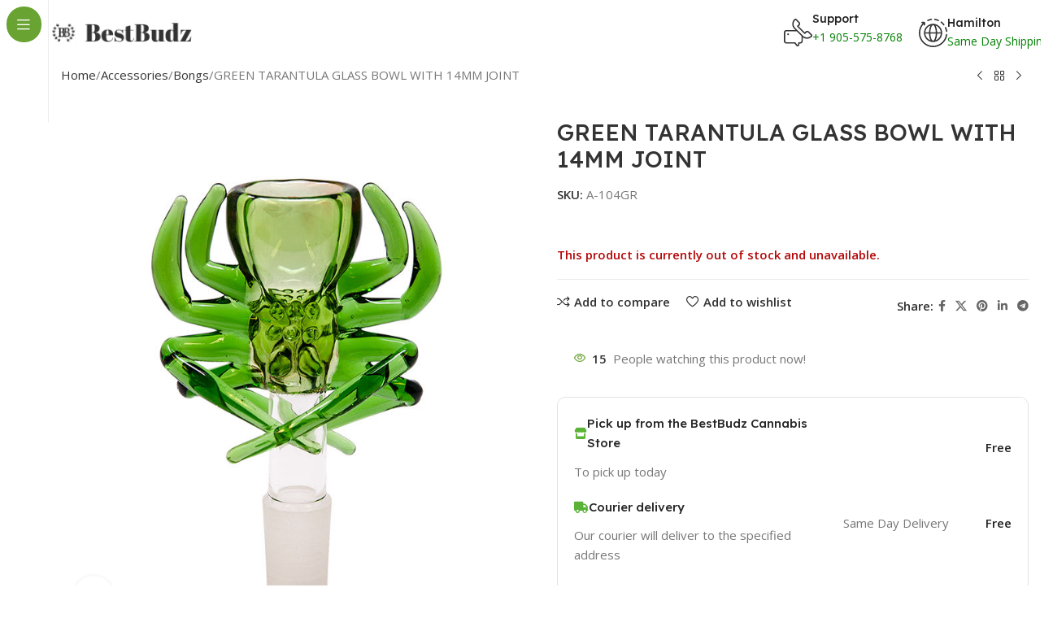

--- FILE ---
content_type: text/html; charset=UTF-8
request_url: https://bestbudz.ca/product/green-tarantula-glass-bowl-with-14mm-joint/
body_size: 32558
content:
<!DOCTYPE html>
<html lang="en-US">
<head>
	<meta charset="UTF-8">
	<link rel="profile" href="https://gmpg.org/xfn/11">
	<link rel="pingback" href="https://bestbudz.ca/xmlrpc.php">

	<meta name='robots' content='index, follow, max-image-preview:large, max-snippet:-1, max-video-preview:-1' />
	<style>img:is([sizes="auto" i], [sizes^="auto," i]) { contain-intrinsic-size: 3000px 1500px }</style>
	<script>window._wca = window._wca || [];</script>

	<!-- This site is optimized with the Yoast SEO plugin v25.3 - https://yoast.com/wordpress/plugins/seo/ -->
	<title>GREEN TARANTULA GLASS BOWL WITH 14MM JOINT - BestBudz - Best Bang for Buck in Hamilton!</title>
	<link rel="canonical" href="https://bestbudz.ca/product/green-tarantula-glass-bowl-with-14mm-joint/" />
	<meta property="og:locale" content="en_US" />
	<meta property="og:type" content="article" />
	<meta property="og:title" content="GREEN TARANTULA GLASS BOWL WITH 14MM JOINT - BestBudz - Best Bang for Buck in Hamilton!" />
	<meta property="og:url" content="https://bestbudz.ca/product/green-tarantula-glass-bowl-with-14mm-joint/" />
	<meta property="og:site_name" content="BestBudz - Best Bang for Buck in Hamilton!" />
	<meta property="article:modified_time" content="2023-11-20T18:41:26+00:00" />
	<meta property="og:image" content="https://bestbudz.ca/wp-content/uploads/2023/11/olf3c1kkgozund78tcst-6.jpg" />
	<meta property="og:image:width" content="700" />
	<meta property="og:image:height" content="700" />
	<meta property="og:image:type" content="image/jpeg" />
	<meta name="twitter:card" content="summary_large_image" />
	<script type="application/ld+json" class="yoast-schema-graph">{"@context":"https://schema.org","@graph":[{"@type":"WebPage","@id":"https://bestbudz.ca/product/green-tarantula-glass-bowl-with-14mm-joint/","url":"https://bestbudz.ca/product/green-tarantula-glass-bowl-with-14mm-joint/","name":"GREEN TARANTULA GLASS BOWL WITH 14MM JOINT - BestBudz - Best Bang for Buck in Hamilton!","isPartOf":{"@id":"https://bestbudz.ca/#website"},"primaryImageOfPage":{"@id":"https://bestbudz.ca/product/green-tarantula-glass-bowl-with-14mm-joint/#primaryimage"},"image":{"@id":"https://bestbudz.ca/product/green-tarantula-glass-bowl-with-14mm-joint/#primaryimage"},"thumbnailUrl":"https://bestbudz.ca/wp-content/uploads/2023/11/olf3c1kkgozund78tcst-6.jpg","datePublished":"2023-11-18T00:56:28+00:00","dateModified":"2023-11-20T18:41:26+00:00","breadcrumb":{"@id":"https://bestbudz.ca/product/green-tarantula-glass-bowl-with-14mm-joint/#breadcrumb"},"inLanguage":"en-US","potentialAction":[{"@type":"ReadAction","target":["https://bestbudz.ca/product/green-tarantula-glass-bowl-with-14mm-joint/"]}]},{"@type":"ImageObject","inLanguage":"en-US","@id":"https://bestbudz.ca/product/green-tarantula-glass-bowl-with-14mm-joint/#primaryimage","url":"https://bestbudz.ca/wp-content/uploads/2023/11/olf3c1kkgozund78tcst-6.jpg","contentUrl":"https://bestbudz.ca/wp-content/uploads/2023/11/olf3c1kkgozund78tcst-6.jpg","width":700,"height":700},{"@type":"BreadcrumbList","@id":"https://bestbudz.ca/product/green-tarantula-glass-bowl-with-14mm-joint/#breadcrumb","itemListElement":[{"@type":"ListItem","position":1,"name":"Home","item":"https://bestbudz.ca/"},{"@type":"ListItem","position":2,"name":"Shop","item":"https://bestbudz.ca/shop/"},{"@type":"ListItem","position":3,"name":"GREEN TARANTULA GLASS BOWL WITH 14MM JOINT"}]},{"@type":"WebSite","@id":"https://bestbudz.ca/#website","url":"https://bestbudz.ca/","name":"BestBudz - Best Bang for Buck in Hamilton!","description":"Cannabis Dispensary with Best Bang for Buck","potentialAction":[{"@type":"SearchAction","target":{"@type":"EntryPoint","urlTemplate":"https://bestbudz.ca/?s={search_term_string}"},"query-input":{"@type":"PropertyValueSpecification","valueRequired":true,"valueName":"search_term_string"}}],"inLanguage":"en-US"}]}</script>
	<!-- / Yoast SEO plugin. -->


<link rel='dns-prefetch' href='//stats.wp.com' />
<link rel='dns-prefetch' href='//www.googletagmanager.com' />
<link rel='dns-prefetch' href='//fonts.googleapis.com' />
<link rel="alternate" type="application/rss+xml" title="BestBudz - Best Bang for Buck in Hamilton! &raquo; Feed" href="https://bestbudz.ca/feed/" />
<link rel="alternate" type="application/rss+xml" title="BestBudz - Best Bang for Buck in Hamilton! &raquo; Comments Feed" href="https://bestbudz.ca/comments/feed/" />
<link rel="alternate" type="application/rss+xml" title="BestBudz - Best Bang for Buck in Hamilton! &raquo; GREEN TARANTULA GLASS BOWL WITH 14MM JOINT Comments Feed" href="https://bestbudz.ca/product/green-tarantula-glass-bowl-with-14mm-joint/feed/" />
<link rel='stylesheet' id='wp-block-library-css' href='https://bestbudz.ca/wp-includes/css/dist/block-library/style.min.css?ver=6.8.3' type='text/css' media='all' />
<link rel='stylesheet' id='woocommerce-add-to-cart-form-style-css' href='https://bestbudz.ca/wp-content/plugins/woocommerce/assets/client/blocks/woocommerce/add-to-cart-form-style.css?ver=6.8.3' type='text/css' media='all' />
<style id='woocommerce-product-button-style-inline-css' type='text/css'>
.wp-block-button.wc-block-components-product-button{align-items:center;display:flex;flex-direction:column;gap:12px;justify-content:center;white-space:normal;word-break:break-word}.wp-block-button.wc-block-components-product-button.is-style-outline .wp-block-button__link{border:2px solid}.wp-block-button.wc-block-components-product-button.is-style-outline .wp-block-button__link:not(.has-text-color){color:currentColor}.wp-block-button.wc-block-components-product-button.is-style-outline .wp-block-button__link:not(.has-background){background-color:transparent;background-image:none}.wp-block-button.wc-block-components-product-button.has-custom-width .wp-block-button__link{box-sizing:border-box}.wp-block-button.wc-block-components-product-button.wp-block-button__width-25 .wp-block-button__link{width:25%}.wp-block-button.wc-block-components-product-button.wp-block-button__width-50 .wp-block-button__link{width:50%}.wp-block-button.wc-block-components-product-button.wp-block-button__width-75 .wp-block-button__link{width:75%}.wp-block-button.wc-block-components-product-button.wp-block-button__width-100 .wp-block-button__link{width:100%}.wp-block-button.wc-block-components-product-button .wp-block-button__link{display:inline-flex;font-size:1em;justify-content:center;text-align:center;white-space:normal;width:auto;word-break:break-word}.wp-block-button.wc-block-components-product-button a[hidden]{display:none}@keyframes slideOut{0%{transform:translateY(0)}to{transform:translateY(-100%)}}@keyframes slideIn{0%{opacity:0;transform:translateY(90%)}to{opacity:1;transform:translate(0)}}.wp-block-button.wc-block-components-product-button.align-left{align-items:flex-start}.wp-block-button.wc-block-components-product-button.align-right{align-items:flex-end}.wp-block-button.wc-block-components-product-button .wc-block-components-product-button__button{align-items:center;border-style:none;display:inline-flex;justify-content:center;line-height:inherit;overflow:hidden;white-space:normal;word-break:break-word}.wp-block-button.wc-block-components-product-button .wc-block-components-product-button__button span.wc-block-slide-out{animation:slideOut .1s linear 1 normal forwards}.wp-block-button.wc-block-components-product-button .wc-block-components-product-button__button span.wc-block-slide-in{animation:slideIn .1s linear 1 normal}.wp-block-button.wc-block-components-product-button .wc-block-components-product-button__button--placeholder{background-color:currentColor!important;border:0!important;border-radius:.25rem;box-shadow:none;color:currentColor!important;display:block;line-height:1;max-width:100%!important;min-height:3em;min-width:8em;opacity:.15;outline:0!important;overflow:hidden!important;pointer-events:none;position:relative!important;width:100%;z-index:1}.wp-block-button.wc-block-components-product-button .wc-block-components-product-button__button--placeholder>*{visibility:hidden}.wp-block-button.wc-block-components-product-button .wc-block-components-product-button__button--placeholder:after{animation:loading__animation 1.5s ease-in-out infinite;background-image:linear-gradient(90deg,currentColor,hsla(0,0%,96%,.302),currentColor);background-repeat:no-repeat;content:" ";display:block;height:100%;left:0;position:absolute;right:0;top:0;transform:translateX(-100%)}@keyframes loading__animation{to{transform:translateX(100%)}}@media screen and (prefers-reduced-motion:reduce){.wp-block-button.wc-block-components-product-button .wc-block-components-product-button__button--placeholder{animation:none}}.wc-block-all-products .wp-block-button.wc-block-components-product-button{margin-bottom:12px}.theme-twentytwentyone .editor-styles-wrapper .wc-block-components-product-button .wp-block-button__link{background-color:var(--button--color-background);border-color:var(--button--color-background);color:var(--button--color-text)}

</style>
<style id='woocommerce-product-collection-style-inline-css' type='text/css'>
.wp-block-woocommerce-product-collection .wc-block-components-product-stock-indicator{text-align:center}.wc-block-components-notice-banner .wc-block-components-button.wc-block-components-notice-banner__dismiss[hidden]{display:none}

</style>
<style id='woocommerce-product-filters-style-inline-css' type='text/css'>
:where(.wc-block-product-filters){--top-padding:var(--wp-admin--admin-bar--height);display:inline-flex}@media(max-width:782px){:where(.wc-block-product-filters){--top-padding:var(--adminbar-mobile-padding,0)}}:where(.wc-block-product-filters) .wc-block-product-filters__close-overlay,:where(.wc-block-product-filters) .wc-block-product-filters__open-overlay{align-items:center;background:transparent;border:transparent;color:inherit;display:flex;font-size:.875em;padding:0}:where(.wc-block-product-filters) .wc-block-product-filters__close-overlay svg,:where(.wc-block-product-filters) .wc-block-product-filters__open-overlay svg{fill:currentColor}:where(.wc-block-product-filters) .wc-block-product-filters__close-overlay span,:where(.wc-block-product-filters) .wc-block-product-filters__open-overlay span{padding:0 5px}:where(.wc-block-product-filters) .wc-block-product-filters__open-overlay svg{height:var(--wc-product-filters-overlay-icon-size,1.5em);width:var(--wc-product-filters-overlay-icon-size,1.5em)}:where(.wc-block-product-filters) .wc-block-product-filters__overlay{background-color:transparent;inset:0;pointer-events:none;position:fixed;top:var(--top-padding);transition:background-color .5s;z-index:9999}:where(.wc-block-product-filters) .wc-block-product-filters__overlay-wrapper{height:100%;position:relative;width:100%}:where(.wc-block-product-filters) .wc-block-product-filters__overlay-dialog{background-color:var(--wc-product-filters-overlay-background-color,var(--wc-product-filters-background-color,var(--wp--preset--color--base,#fff)));color:var(--wc-product-filters-overlay-text-color,var(--wc-product-filters-text-color,var(--wp--preset--color--base,#111)));display:flex!important;flex-direction:column;gap:var(--wp--preset--spacing--40);inset:0;max-height:100%;position:absolute;transform:translateY(100vh);transition:none}:where(.wc-block-product-filters) .wc-block-product-filters__overlay-header{display:flex;flex-flow:row-reverse;padding:var(--wp--preset--spacing--30) var(--wp--preset--spacing--40) 0}:where(.wc-block-product-filters) .wc-block-product-filters__overlay-content{display:flex;flex-direction:column;flex-grow:1;gap:var(--wc-product-filter-block-spacing,var(--wp--style--block-gap,1.2rem));overflow-y:scroll;padding:0 var(--wp--preset--spacing--40)}:where(.wc-block-product-filters) .wc-block-product-filters__overlay-content>:first-child{margin-top:0}:where(.wc-block-product-filters) .wc-block-product-filters__overlay-footer{box-shadow:0 -4px 8px 0 rgba(0,0,0,.102);padding:var(--wp--preset--spacing--30) var(--wp--preset--spacing--40)}:where(.wc-block-product-filters) .wc-block-product-filters__apply{width:100%}:where(.wc-block-product-filters).is-overlay-opened .wc-block-product-filters__overlay{background-color:rgba(95,95,95,.35);pointer-events:auto;z-index:9999}:where(.wc-block-product-filters).is-overlay-opened .wc-block-product-filters__overlay-dialog{color:var(--wc-product-filters-overlay-color,inherit);transform:translateY(0);transition:transform .5s}@media(min-width:601px){:where(.wc-block-product-filters),:where(.wc-block-product-filters).is-overlay-opened{display:flex}:where(.wc-block-product-filters) .wc-block-product-filters__open-overlay,:where(.wc-block-product-filters) .wc-block-product-filters__overlay-footer,:where(.wc-block-product-filters) .wc-block-product-filters__overlay-header,:where(.wc-block-product-filters).is-overlay-opened .wc-block-product-filters__open-overlay,:where(.wc-block-product-filters).is-overlay-opened .wc-block-product-filters__overlay-footer,:where(.wc-block-product-filters).is-overlay-opened .wc-block-product-filters__overlay-header{display:none}:where(.wc-block-product-filters) .wc-block-product-filters__overlay,:where(.wc-block-product-filters).is-overlay-opened .wc-block-product-filters__overlay{background:inherit;color:inherit;inset:0;pointer-events:auto;position:relative;transition:none}:where(.wc-block-product-filters) .wc-block-product-filters__overlay-wrapper,:where(.wc-block-product-filters).is-overlay-opened .wc-block-product-filters__overlay-wrapper{background:inherit;color:inherit;height:auto;width:auto}:where(.wc-block-product-filters) .wc-block-product-filters__overlay-dialog,:where(.wc-block-product-filters).is-overlay-opened .wc-block-product-filters__overlay-dialog{background:inherit;color:inherit;position:relative;transform:none}:where(.wc-block-product-filters) .wc-block-product-filters__overlay-content,:where(.wc-block-product-filters).is-overlay-opened .wc-block-product-filters__overlay-content{background:inherit;color:inherit;flex-grow:1;overflow:visible;padding:0}}@media(max-width:600px){:where(.wc-block-product-filters) .wc-block-product-filters__overlay-content .wp-block-group{display:block}:where(.wc-block-product-filters) .wc-block-product-filters__overlay-content .wp-block-group>div{margin:20px 0}}.wc-block-product-filter--hidden{display:none}

</style>
<link rel='stylesheet' id='woocommerce-product-filter-price-slider-style-css' href='https://bestbudz.ca/wp-content/plugins/woocommerce/assets/client/blocks/woocommerce/product-filter-price-slider-style.css?ver=6.8.3' type='text/css' media='all' />
<style id='woocommerce-product-filter-removable-chips-style-inline-css' type='text/css'>
.wc-block-product-filter-removable-chips.is-vertical .wc-block-product-filter-removable-chips__items{flex-direction:column}.wc-block-product-filter-removable-chips.is-content-justification-center .wc-block-product-filter-removable-chips__items{justify-content:center}.wc-block-product-filter-removable-chips.is-content-justification-right .wc-block-product-filter-removable-chips__items{justify-content:flex-end}.wc-block-product-filter-removable-chips.is-content-justification-space-between .wc-block-product-filter-removable-chips__items{justify-content:space-between}.wc-block-product-filter-removable-chips.is-horizontal .wc-block-product-filter-removable-chips__items{width:100%}.wc-block-product-filter-removable-chips__items{color:var(--wc-product-filter-removable-chips-text,currentColor);display:inline-flex;flex-wrap:wrap;gap:4px;list-style:none;margin:0;padding:0}.wc-block-product-filter-removable-chips__items .wc-block-product-filter-removable-chips__item{align-items:center;appearance:none;background:var(--wc-product-filter-removable-chips-background,transparent);border:1px solid var(--wc-product-filter-removable-chips-border,color-mix(in srgb,currentColor 20%,transparent));border-radius:2px;display:flex;font-size:.875em;gap:8px;justify-content:space-between;padding:.25em .75em}.wc-block-product-filter-removable-chips__items .wc-block-product-filter-removable-chips__item .wc-block-product-filter-removable-chips__remove{align-items:center;background-color:transparent;border:none;color:var(--wc-product-filter-removable-chips-text,currentColor);cursor:pointer;display:flex;margin:0;padding:0}.wc-block-product-filter-removable-chips__items .wc-block-product-filter-removable-chips__item .wc-block-product-filter-removable-chips__remove .wc-block-product-filter-removable-chips__remove-icon{fill:currentColor}

</style>
<style id='woocommerce-product-filter-checkbox-list-style-inline-css' type='text/css'>
.wc-block-product-filter-checkbox-list__list{list-style:none outside;margin:0;padding:0}.wc-block-product-filter-checkbox-list__label{align-items:center;display:inline-flex;gap:.625em}.wc-block-product-filter-checkbox-list__item .wc-block-product-filter-checkbox-list__label{margin-bottom:0}:where(.wc-block-product-filter-checkbox-list__input-wrapper){display:block;position:relative}.wc-block-product-filter-checkbox-list__input-wrapper:before{background:currentColor;border-radius:2px;content:"";height:1em;left:0;opacity:.1;pointer-events:none;position:absolute;top:0;width:1em}.has-option-element-color .wc-block-product-filter-checkbox-list__input-wrapper:before{display:none}input[type=checkbox].wc-block-product-filter-checkbox-list__input{appearance:none;background:var(--wc-product-filter-checkbox-list-option-element,transparent);border:1px solid var(--wc-product-filter-checkbox-list-option-element-border,transparent);border-radius:2px;color:inherit;cursor:pointer;display:block;font-size:inherit;height:1em;margin:0;width:1em}input[type=checkbox].wc-block-product-filter-checkbox-list__input:focus{outline-color:var(--wc-product-filter-checkbox-list-option-element-border,currentColor);outline-width:1px}svg.wc-block-product-filter-checkbox-list__mark{box-sizing:border-box;color:var(--wc-product-filter-checkbox-list-option-element-selected,currentColor);display:none;height:1em;left:0;padding:.2em;position:absolute;top:0;width:1em}input[type=checkbox].wc-block-product-filter-checkbox-list__input:checked:after,input[type=checkbox].wc-block-product-filter-checkbox-list__input:checked:before{content:none}input[type=checkbox].wc-block-product-filter-checkbox-list__input:checked+.wc-block-product-filter-checkbox-list__mark{display:block;pointer-events:none}:where(.wc-block-product-filter-checkbox-list__text-wrapper){align-items:center;display:inline-flex;font-size:.875em;gap:4px}.wc-block-product-filter-checkbox-list__show-more{appearance:none;background:transparent;border:none;font-family:inherit;padding:0;text-decoration:underline}

</style>
<style id='woocommerce-product-filter-chips-style-inline-css' type='text/css'>
:where(.wc-block-product-filter-chips__items){display:flex;flex-wrap:wrap;gap:4px}.wc-block-product-filter-chips__item{appearance:none;background:transparent;border:1px solid color-mix(in srgb,currentColor 20%,transparent);border-radius:2px;color:var(--wc-product-filter-chips-text,currentColor);cursor:pointer;font-family:inherit;font-size:.875em;padding:4px 8px}.has-chip-text-color .wc-block-product-filter-chips__item{color:var(--wc-product-filter-chips-text)}.has-chip-background-color .wc-block-product-filter-chips__item{background:var(--wc-product-filter-chips-background)}.has-chip-border-color .wc-block-product-filter-chips__item{border-color:var(--wc-product-filter-chips-border)}.wc-block-product-filter-chips__item[aria-checked=true]{background:currentColor}.has-selected-chip-text-color .wc-block-product-filter-chips__item[aria-checked=true]{color:var(--wc-product-filter-chips-selected-text)}.has-selected-chip-background-color .wc-block-product-filter-chips__item[aria-checked=true]{background:var(--wc-product-filter-chips-selected-background)}.has-selected-chip-border-color .wc-block-product-filter-chips__item[aria-checked=true]{border-color:var(--wc-product-filter-chips-selected-border)}:where(.wc-block-product-filter-chips__label){align-items:center;display:inline-flex;gap:4px}.wc-block-product-filter-chips:not(.has-selected-chip-text-color) .wc-block-product-filter-chips__item[aria-checked=true]>.wc-block-product-filter-chips__label{filter:invert(100%)}.wc-block-product-filter-chips__show-more{appearance:none;background:transparent;border:none;font-family:inherit;padding:0;text-decoration:underline}

</style>
<link rel='stylesheet' id='woocommerce-product-gallery-style-css' href='https://bestbudz.ca/wp-content/plugins/woocommerce/assets/client/blocks/woocommerce/product-gallery-style.css?ver=6.8.3' type='text/css' media='all' />
<style id='woocommerce-product-template-style-inline-css' type='text/css'>
.wc-block-product-template{list-style:none;margin-bottom:0;margin-top:0;max-width:100%;padding:0}.wc-block-product-template.wc-block-product-template{background:none}.wc-block-product-template.is-flex-container{display:flex;flex-direction:row;flex-wrap:wrap;gap:1.25em}.wc-block-product-template.is-flex-container>li{list-style:none;margin:0;width:100%}@media(min-width:600px){.wc-block-product-template.is-flex-container.is-flex-container.columns-2>li{width:calc(50% - .625em)}.wc-block-product-template.is-flex-container.is-flex-container.columns-3>li{width:calc(33.33333% - .83333em)}.wc-block-product-template.is-flex-container.is-flex-container.columns-4>li{width:calc(25% - .9375em)}.wc-block-product-template.is-flex-container.is-flex-container.columns-5>li{width:calc(20% - 1em)}.wc-block-product-template.is-flex-container.is-flex-container.columns-6>li{width:calc(16.66667% - 1.04167em)}}.wc-block-product-template__responsive{grid-gap:1.25em;display:grid}.wc-block-product-template__responsive.columns-2{grid-template-columns:repeat(auto-fill,minmax(max(150px,calc(50% - .625em)),1fr))}.wc-block-product-template__responsive.columns-3{grid-template-columns:repeat(auto-fill,minmax(max(150px,calc(33.33333% - .83333em)),1fr))}.wc-block-product-template__responsive.columns-4{grid-template-columns:repeat(auto-fill,minmax(max(150px,calc(25% - .9375em)),1fr))}.wc-block-product-template__responsive.columns-5{grid-template-columns:repeat(auto-fill,minmax(max(150px,calc(20% - 1em)),1fr))}.wc-block-product-template__responsive.columns-6{grid-template-columns:repeat(auto-fill,minmax(max(150px,calc(16.66667% - 1.04167em)),1fr))}.wc-block-product-template__responsive>li{margin-block-start:0}:where(.wc-block-product-template .wc-block-product)>:not(:last-child){margin-bottom:.75rem;margin-top:0}.is-product-collection-layout-list .wc-block-product:not(:last-child){margin-bottom:1.2rem}

</style>
<link rel='stylesheet' id='mediaelement-css' href='https://bestbudz.ca/wp-includes/js/mediaelement/mediaelementplayer-legacy.min.css?ver=4.2.17' type='text/css' media='all' />
<link rel='stylesheet' id='wp-mediaelement-css' href='https://bestbudz.ca/wp-includes/js/mediaelement/wp-mediaelement.min.css?ver=6.8.3' type='text/css' media='all' />
<style id='jetpack-sharing-buttons-style-inline-css' type='text/css'>
.jetpack-sharing-buttons__services-list{display:flex;flex-direction:row;flex-wrap:wrap;gap:0;list-style-type:none;margin:5px;padding:0}.jetpack-sharing-buttons__services-list.has-small-icon-size{font-size:12px}.jetpack-sharing-buttons__services-list.has-normal-icon-size{font-size:16px}.jetpack-sharing-buttons__services-list.has-large-icon-size{font-size:24px}.jetpack-sharing-buttons__services-list.has-huge-icon-size{font-size:36px}@media print{.jetpack-sharing-buttons__services-list{display:none!important}}.editor-styles-wrapper .wp-block-jetpack-sharing-buttons{gap:0;padding-inline-start:0}ul.jetpack-sharing-buttons__services-list.has-background{padding:1.25em 2.375em}
</style>
<style id='global-styles-inline-css' type='text/css'>
:root{--wp--preset--aspect-ratio--square: 1;--wp--preset--aspect-ratio--4-3: 4/3;--wp--preset--aspect-ratio--3-4: 3/4;--wp--preset--aspect-ratio--3-2: 3/2;--wp--preset--aspect-ratio--2-3: 2/3;--wp--preset--aspect-ratio--16-9: 16/9;--wp--preset--aspect-ratio--9-16: 9/16;--wp--preset--color--black: #000000;--wp--preset--color--cyan-bluish-gray: #abb8c3;--wp--preset--color--white: #ffffff;--wp--preset--color--pale-pink: #f78da7;--wp--preset--color--vivid-red: #cf2e2e;--wp--preset--color--luminous-vivid-orange: #ff6900;--wp--preset--color--luminous-vivid-amber: #fcb900;--wp--preset--color--light-green-cyan: #7bdcb5;--wp--preset--color--vivid-green-cyan: #00d084;--wp--preset--color--pale-cyan-blue: #8ed1fc;--wp--preset--color--vivid-cyan-blue: #0693e3;--wp--preset--color--vivid-purple: #9b51e0;--wp--preset--gradient--vivid-cyan-blue-to-vivid-purple: linear-gradient(135deg,rgba(6,147,227,1) 0%,rgb(155,81,224) 100%);--wp--preset--gradient--light-green-cyan-to-vivid-green-cyan: linear-gradient(135deg,rgb(122,220,180) 0%,rgb(0,208,130) 100%);--wp--preset--gradient--luminous-vivid-amber-to-luminous-vivid-orange: linear-gradient(135deg,rgba(252,185,0,1) 0%,rgba(255,105,0,1) 100%);--wp--preset--gradient--luminous-vivid-orange-to-vivid-red: linear-gradient(135deg,rgba(255,105,0,1) 0%,rgb(207,46,46) 100%);--wp--preset--gradient--very-light-gray-to-cyan-bluish-gray: linear-gradient(135deg,rgb(238,238,238) 0%,rgb(169,184,195) 100%);--wp--preset--gradient--cool-to-warm-spectrum: linear-gradient(135deg,rgb(74,234,220) 0%,rgb(151,120,209) 20%,rgb(207,42,186) 40%,rgb(238,44,130) 60%,rgb(251,105,98) 80%,rgb(254,248,76) 100%);--wp--preset--gradient--blush-light-purple: linear-gradient(135deg,rgb(255,206,236) 0%,rgb(152,150,240) 100%);--wp--preset--gradient--blush-bordeaux: linear-gradient(135deg,rgb(254,205,165) 0%,rgb(254,45,45) 50%,rgb(107,0,62) 100%);--wp--preset--gradient--luminous-dusk: linear-gradient(135deg,rgb(255,203,112) 0%,rgb(199,81,192) 50%,rgb(65,88,208) 100%);--wp--preset--gradient--pale-ocean: linear-gradient(135deg,rgb(255,245,203) 0%,rgb(182,227,212) 50%,rgb(51,167,181) 100%);--wp--preset--gradient--electric-grass: linear-gradient(135deg,rgb(202,248,128) 0%,rgb(113,206,126) 100%);--wp--preset--gradient--midnight: linear-gradient(135deg,rgb(2,3,129) 0%,rgb(40,116,252) 100%);--wp--preset--font-size--small: 13px;--wp--preset--font-size--medium: 20px;--wp--preset--font-size--large: 36px;--wp--preset--font-size--x-large: 42px;--wp--preset--spacing--20: 0.44rem;--wp--preset--spacing--30: 0.67rem;--wp--preset--spacing--40: 1rem;--wp--preset--spacing--50: 1.5rem;--wp--preset--spacing--60: 2.25rem;--wp--preset--spacing--70: 3.38rem;--wp--preset--spacing--80: 5.06rem;--wp--preset--shadow--natural: 6px 6px 9px rgba(0, 0, 0, 0.2);--wp--preset--shadow--deep: 12px 12px 50px rgba(0, 0, 0, 0.4);--wp--preset--shadow--sharp: 6px 6px 0px rgba(0, 0, 0, 0.2);--wp--preset--shadow--outlined: 6px 6px 0px -3px rgba(255, 255, 255, 1), 6px 6px rgba(0, 0, 0, 1);--wp--preset--shadow--crisp: 6px 6px 0px rgba(0, 0, 0, 1);}:where(body) { margin: 0; }.wp-site-blocks > .alignleft { float: left; margin-right: 2em; }.wp-site-blocks > .alignright { float: right; margin-left: 2em; }.wp-site-blocks > .aligncenter { justify-content: center; margin-left: auto; margin-right: auto; }:where(.is-layout-flex){gap: 0.5em;}:where(.is-layout-grid){gap: 0.5em;}.is-layout-flow > .alignleft{float: left;margin-inline-start: 0;margin-inline-end: 2em;}.is-layout-flow > .alignright{float: right;margin-inline-start: 2em;margin-inline-end: 0;}.is-layout-flow > .aligncenter{margin-left: auto !important;margin-right: auto !important;}.is-layout-constrained > .alignleft{float: left;margin-inline-start: 0;margin-inline-end: 2em;}.is-layout-constrained > .alignright{float: right;margin-inline-start: 2em;margin-inline-end: 0;}.is-layout-constrained > .aligncenter{margin-left: auto !important;margin-right: auto !important;}.is-layout-constrained > :where(:not(.alignleft):not(.alignright):not(.alignfull)){margin-left: auto !important;margin-right: auto !important;}body .is-layout-flex{display: flex;}.is-layout-flex{flex-wrap: wrap;align-items: center;}.is-layout-flex > :is(*, div){margin: 0;}body .is-layout-grid{display: grid;}.is-layout-grid > :is(*, div){margin: 0;}body{padding-top: 0px;padding-right: 0px;padding-bottom: 0px;padding-left: 0px;}a:where(:not(.wp-element-button)){text-decoration: none;}:root :where(.wp-element-button, .wp-block-button__link){background-color: #32373c;border-width: 0;color: #fff;font-family: inherit;font-size: inherit;line-height: inherit;padding: calc(0.667em + 2px) calc(1.333em + 2px);text-decoration: none;}.has-black-color{color: var(--wp--preset--color--black) !important;}.has-cyan-bluish-gray-color{color: var(--wp--preset--color--cyan-bluish-gray) !important;}.has-white-color{color: var(--wp--preset--color--white) !important;}.has-pale-pink-color{color: var(--wp--preset--color--pale-pink) !important;}.has-vivid-red-color{color: var(--wp--preset--color--vivid-red) !important;}.has-luminous-vivid-orange-color{color: var(--wp--preset--color--luminous-vivid-orange) !important;}.has-luminous-vivid-amber-color{color: var(--wp--preset--color--luminous-vivid-amber) !important;}.has-light-green-cyan-color{color: var(--wp--preset--color--light-green-cyan) !important;}.has-vivid-green-cyan-color{color: var(--wp--preset--color--vivid-green-cyan) !important;}.has-pale-cyan-blue-color{color: var(--wp--preset--color--pale-cyan-blue) !important;}.has-vivid-cyan-blue-color{color: var(--wp--preset--color--vivid-cyan-blue) !important;}.has-vivid-purple-color{color: var(--wp--preset--color--vivid-purple) !important;}.has-black-background-color{background-color: var(--wp--preset--color--black) !important;}.has-cyan-bluish-gray-background-color{background-color: var(--wp--preset--color--cyan-bluish-gray) !important;}.has-white-background-color{background-color: var(--wp--preset--color--white) !important;}.has-pale-pink-background-color{background-color: var(--wp--preset--color--pale-pink) !important;}.has-vivid-red-background-color{background-color: var(--wp--preset--color--vivid-red) !important;}.has-luminous-vivid-orange-background-color{background-color: var(--wp--preset--color--luminous-vivid-orange) !important;}.has-luminous-vivid-amber-background-color{background-color: var(--wp--preset--color--luminous-vivid-amber) !important;}.has-light-green-cyan-background-color{background-color: var(--wp--preset--color--light-green-cyan) !important;}.has-vivid-green-cyan-background-color{background-color: var(--wp--preset--color--vivid-green-cyan) !important;}.has-pale-cyan-blue-background-color{background-color: var(--wp--preset--color--pale-cyan-blue) !important;}.has-vivid-cyan-blue-background-color{background-color: var(--wp--preset--color--vivid-cyan-blue) !important;}.has-vivid-purple-background-color{background-color: var(--wp--preset--color--vivid-purple) !important;}.has-black-border-color{border-color: var(--wp--preset--color--black) !important;}.has-cyan-bluish-gray-border-color{border-color: var(--wp--preset--color--cyan-bluish-gray) !important;}.has-white-border-color{border-color: var(--wp--preset--color--white) !important;}.has-pale-pink-border-color{border-color: var(--wp--preset--color--pale-pink) !important;}.has-vivid-red-border-color{border-color: var(--wp--preset--color--vivid-red) !important;}.has-luminous-vivid-orange-border-color{border-color: var(--wp--preset--color--luminous-vivid-orange) !important;}.has-luminous-vivid-amber-border-color{border-color: var(--wp--preset--color--luminous-vivid-amber) !important;}.has-light-green-cyan-border-color{border-color: var(--wp--preset--color--light-green-cyan) !important;}.has-vivid-green-cyan-border-color{border-color: var(--wp--preset--color--vivid-green-cyan) !important;}.has-pale-cyan-blue-border-color{border-color: var(--wp--preset--color--pale-cyan-blue) !important;}.has-vivid-cyan-blue-border-color{border-color: var(--wp--preset--color--vivid-cyan-blue) !important;}.has-vivid-purple-border-color{border-color: var(--wp--preset--color--vivid-purple) !important;}.has-vivid-cyan-blue-to-vivid-purple-gradient-background{background: var(--wp--preset--gradient--vivid-cyan-blue-to-vivid-purple) !important;}.has-light-green-cyan-to-vivid-green-cyan-gradient-background{background: var(--wp--preset--gradient--light-green-cyan-to-vivid-green-cyan) !important;}.has-luminous-vivid-amber-to-luminous-vivid-orange-gradient-background{background: var(--wp--preset--gradient--luminous-vivid-amber-to-luminous-vivid-orange) !important;}.has-luminous-vivid-orange-to-vivid-red-gradient-background{background: var(--wp--preset--gradient--luminous-vivid-orange-to-vivid-red) !important;}.has-very-light-gray-to-cyan-bluish-gray-gradient-background{background: var(--wp--preset--gradient--very-light-gray-to-cyan-bluish-gray) !important;}.has-cool-to-warm-spectrum-gradient-background{background: var(--wp--preset--gradient--cool-to-warm-spectrum) !important;}.has-blush-light-purple-gradient-background{background: var(--wp--preset--gradient--blush-light-purple) !important;}.has-blush-bordeaux-gradient-background{background: var(--wp--preset--gradient--blush-bordeaux) !important;}.has-luminous-dusk-gradient-background{background: var(--wp--preset--gradient--luminous-dusk) !important;}.has-pale-ocean-gradient-background{background: var(--wp--preset--gradient--pale-ocean) !important;}.has-electric-grass-gradient-background{background: var(--wp--preset--gradient--electric-grass) !important;}.has-midnight-gradient-background{background: var(--wp--preset--gradient--midnight) !important;}.has-small-font-size{font-size: var(--wp--preset--font-size--small) !important;}.has-medium-font-size{font-size: var(--wp--preset--font-size--medium) !important;}.has-large-font-size{font-size: var(--wp--preset--font-size--large) !important;}.has-x-large-font-size{font-size: var(--wp--preset--font-size--x-large) !important;}
:where(.wp-block-post-template.is-layout-flex){gap: 1.25em;}:where(.wp-block-post-template.is-layout-grid){gap: 1.25em;}
:where(.wp-block-columns.is-layout-flex){gap: 2em;}:where(.wp-block-columns.is-layout-grid){gap: 2em;}
:root :where(.wp-block-pullquote){font-size: 1.5em;line-height: 1.6;}
</style>
<style id='age-gate-custom-inline-css' type='text/css'>
:root{--ag-background-color: rgba(33,73,0,1);--ag-background-image: url(https://bestbudz.ca/wp-content/uploads/2021/03/227cc134f50dcdd22fd2a5f478c773c90cc5751af142bb800ae3ff9f4d5a894c7da2b5d515d133bddeb3517462bae619cedbadd944011288b9b029_1280.jpg);--ag-background-image-position: center top;--ag-background-image-opacity: 1;--ag-form-background: rgba(234,223,218,1);--ag-blur: 5px;}
</style>
<link rel='stylesheet' id='age-gate-css' href='https://bestbudz.ca/wp-content/plugins/age-gate/dist/main.css?ver=3.6.2' type='text/css' media='all' />
<style id='age-gate-options-inline-css' type='text/css'>
:root{--ag-background-color: rgba(33,73,0,1);--ag-background-image: url(https://bestbudz.ca/wp-content/uploads/2021/03/227cc134f50dcdd22fd2a5f478c773c90cc5751af142bb800ae3ff9f4d5a894c7da2b5d515d133bddeb3517462bae619cedbadd944011288b9b029_1280.jpg);--ag-background-image-position: center top;--ag-background-image-opacity: 1;--ag-form-background: rgba(234,223,218,1);--ag-blur: 5px;}
</style>
<style id='woocommerce-inline-inline-css' type='text/css'>
.woocommerce form .form-row .required { visibility: visible; }
</style>
<link rel='stylesheet' id='woosquare-plus-css' href='https://bestbudz.ca/wp-content/plugins/woosquare/public/css/woosquare-plus-public.css?ver=4.5.4' type='text/css' media='all' />
<link rel='stylesheet' id='wd-widget-price-filter-css' href='https://bestbudz.ca/wp-content/themes/woodmart/css/parts/woo-widget-price-filter.min.css?ver=8.2.2' type='text/css' media='all' />
<link rel='stylesheet' id='sib-front-css-css' href='https://bestbudz.ca/wp-content/plugins/mailin/css/mailin-front.css?ver=6.8.3' type='text/css' media='all' />
<link rel='stylesheet' id='js_composer_front-css' href='https://bestbudz.ca/wp-content/plugins/js_composer/assets/css/js_composer.min.css?ver=8.4.1' type='text/css' media='all' />
<link rel='stylesheet' id='wd-style-base-css' href='https://bestbudz.ca/wp-content/themes/woodmart/css/parts/base.min.css?ver=8.2.2' type='text/css' media='all' />
<link rel='stylesheet' id='wd-helpers-wpb-elem-css' href='https://bestbudz.ca/wp-content/themes/woodmart/css/parts/helpers-wpb-elem.min.css?ver=8.2.2' type='text/css' media='all' />
<link rel='stylesheet' id='wd-revolution-slider-css' href='https://bestbudz.ca/wp-content/themes/woodmart/css/parts/int-rev-slider.min.css?ver=8.2.2' type='text/css' media='all' />
<link rel='stylesheet' id='wd-wpbakery-base-css' href='https://bestbudz.ca/wp-content/themes/woodmart/css/parts/int-wpb-base.min.css?ver=8.2.2' type='text/css' media='all' />
<link rel='stylesheet' id='wd-wpbakery-base-deprecated-css' href='https://bestbudz.ca/wp-content/themes/woodmart/css/parts/int-wpb-base-deprecated.min.css?ver=8.2.2' type='text/css' media='all' />
<link rel='stylesheet' id='wd-woocommerce-base-css' href='https://bestbudz.ca/wp-content/themes/woodmart/css/parts/woocommerce-base.min.css?ver=8.2.2' type='text/css' media='all' />
<link rel='stylesheet' id='wd-mod-star-rating-css' href='https://bestbudz.ca/wp-content/themes/woodmart/css/parts/mod-star-rating.min.css?ver=8.2.2' type='text/css' media='all' />
<link rel='stylesheet' id='wd-woocommerce-block-notices-css' href='https://bestbudz.ca/wp-content/themes/woodmart/css/parts/woo-mod-block-notices.min.css?ver=8.2.2' type='text/css' media='all' />
<link rel='stylesheet' id='wd-woo-mod-quantity-css' href='https://bestbudz.ca/wp-content/themes/woodmart/css/parts/woo-mod-quantity.min.css?ver=8.2.2' type='text/css' media='all' />
<link rel='stylesheet' id='wd-woo-opt-free-progress-bar-css' href='https://bestbudz.ca/wp-content/themes/woodmart/css/parts/woo-opt-free-progress-bar.min.css?ver=8.2.2' type='text/css' media='all' />
<link rel='stylesheet' id='wd-woo-mod-progress-bar-css' href='https://bestbudz.ca/wp-content/themes/woodmart/css/parts/woo-mod-progress-bar.min.css?ver=8.2.2' type='text/css' media='all' />
<link rel='stylesheet' id='wd-woo-single-prod-el-base-css' href='https://bestbudz.ca/wp-content/themes/woodmart/css/parts/woo-single-prod-el-base.min.css?ver=8.2.2' type='text/css' media='all' />
<link rel='stylesheet' id='wd-woo-mod-stock-status-css' href='https://bestbudz.ca/wp-content/themes/woodmart/css/parts/woo-mod-stock-status.min.css?ver=8.2.2' type='text/css' media='all' />
<link rel='stylesheet' id='wd-woo-mod-shop-attributes-css' href='https://bestbudz.ca/wp-content/themes/woodmart/css/parts/woo-mod-shop-attributes.min.css?ver=8.2.2' type='text/css' media='all' />
<link rel='stylesheet' id='wd-wp-blocks-css' href='https://bestbudz.ca/wp-content/themes/woodmart/css/parts/wp-blocks.min.css?ver=8.2.2' type='text/css' media='all' />
<link rel='stylesheet' id='wd-mod-nav-vertical-css' href='https://bestbudz.ca/wp-content/themes/woodmart/css/parts/mod-nav-vertical.min.css?ver=8.2.2' type='text/css' media='all' />
<link rel='stylesheet' id='wd-sticky-nav-css' href='https://bestbudz.ca/wp-content/themes/woodmart/css/parts/opt-sticky-nav.min.css?ver=8.2.2' type='text/css' media='all' />
<link rel='stylesheet' id='wd-header-base-css' href='https://bestbudz.ca/wp-content/themes/woodmart/css/parts/header-base.min.css?ver=8.2.2' type='text/css' media='all' />
<link rel='stylesheet' id='wd-mod-tools-css' href='https://bestbudz.ca/wp-content/themes/woodmart/css/parts/mod-tools.min.css?ver=8.2.2' type='text/css' media='all' />
<link rel='stylesheet' id='wd-header-elements-base-css' href='https://bestbudz.ca/wp-content/themes/woodmart/css/parts/header-el-base.min.css?ver=8.2.2' type='text/css' media='all' />
<link rel='stylesheet' id='wd-info-box-css' href='https://bestbudz.ca/wp-content/themes/woodmart/css/parts/el-info-box.min.css?ver=8.2.2' type='text/css' media='all' />
<link rel='stylesheet' id='wd-header-mobile-nav-dropdown-css' href='https://bestbudz.ca/wp-content/themes/woodmart/css/parts/header-el-mobile-nav-dropdown.min.css?ver=8.2.2' type='text/css' media='all' />
<link rel='stylesheet' id='wd-woo-mod-login-form-css' href='https://bestbudz.ca/wp-content/themes/woodmart/css/parts/woo-mod-login-form.min.css?ver=8.2.2' type='text/css' media='all' />
<link rel='stylesheet' id='wd-header-my-account-css' href='https://bestbudz.ca/wp-content/themes/woodmart/css/parts/header-el-my-account.min.css?ver=8.2.2' type='text/css' media='all' />
<link rel='stylesheet' id='wd-woo-single-prod-builder-css' href='https://bestbudz.ca/wp-content/themes/woodmart/css/parts/woo-single-prod-builder.min.css?ver=8.2.2' type='text/css' media='all' />
<link rel='stylesheet' id='wd-woo-el-breadcrumbs-builder-css' href='https://bestbudz.ca/wp-content/themes/woodmart/css/parts/woo-el-breadcrumbs-builder.min.css?ver=8.2.2' type='text/css' media='all' />
<link rel='stylesheet' id='wd-woo-single-prod-el-navigation-css' href='https://bestbudz.ca/wp-content/themes/woodmart/css/parts/woo-single-prod-el-navigation.min.css?ver=8.2.2' type='text/css' media='all' />
<link rel='stylesheet' id='wd-woo-single-prod-el-gallery-css' href='https://bestbudz.ca/wp-content/themes/woodmart/css/parts/woo-single-prod-el-gallery.min.css?ver=8.2.2' type='text/css' media='all' />
<link rel='stylesheet' id='wd-woo-single-prod-el-gallery-opt-thumb-left-desktop-css' href='https://bestbudz.ca/wp-content/themes/woodmart/css/parts/woo-single-prod-el-gallery-opt-thumb-left-desktop.min.css?ver=8.2.2' type='text/css' media='all' />
<link rel='stylesheet' id='wd-swiper-css' href='https://bestbudz.ca/wp-content/themes/woodmart/css/parts/lib-swiper.min.css?ver=8.2.2' type='text/css' media='all' />
<link rel='stylesheet' id='wd-swiper-arrows-css' href='https://bestbudz.ca/wp-content/themes/woodmart/css/parts/lib-swiper-arrows.min.css?ver=8.2.2' type='text/css' media='all' />
<link rel='stylesheet' id='wd-photoswipe-css' href='https://bestbudz.ca/wp-content/themes/woodmart/css/parts/lib-photoswipe.min.css?ver=8.2.2' type='text/css' media='all' />
<link rel='stylesheet' id='wd-woo-mod-variation-form-css' href='https://bestbudz.ca/wp-content/themes/woodmart/css/parts/woo-mod-variation-form.min.css?ver=8.2.2' type='text/css' media='all' />
<link rel='stylesheet' id='wd-woo-mod-swatches-base-css' href='https://bestbudz.ca/wp-content/themes/woodmart/css/parts/woo-mod-swatches-base.min.css?ver=8.2.2' type='text/css' media='all' />
<link rel='stylesheet' id='wd-woo-mod-variation-form-single-css' href='https://bestbudz.ca/wp-content/themes/woodmart/css/parts/woo-mod-variation-form-single.min.css?ver=8.2.2' type='text/css' media='all' />
<link rel='stylesheet' id='wd-social-icons-css' href='https://bestbudz.ca/wp-content/themes/woodmart/css/parts/el-social-icons.min.css?ver=8.2.2' type='text/css' media='all' />
<link rel='stylesheet' id='wd-woo-mod-product-info-css' href='https://bestbudz.ca/wp-content/themes/woodmart/css/parts/woo-mod-product-info.min.css?ver=8.2.2' type='text/css' media='all' />
<link rel='stylesheet' id='wd-woo-opt-visits-count-css' href='https://bestbudz.ca/wp-content/themes/woodmart/css/parts/woo-opt-visits-count.min.css?ver=8.2.2' type='text/css' media='all' />
<link rel='stylesheet' id='wd-list-css' href='https://bestbudz.ca/wp-content/themes/woodmart/css/parts/el-list.min.css?ver=8.2.2' type='text/css' media='all' />
<link rel='stylesheet' id='wd-el-list-css' href='https://bestbudz.ca/wp-content/themes/woodmart/css/parts/el-list-wpb-elem.min.css?ver=8.2.2' type='text/css' media='all' />
<link rel='stylesheet' id='wd-text-block-css' href='https://bestbudz.ca/wp-content/themes/woodmart/css/parts/el-text-block.min.css?ver=8.2.2' type='text/css' media='all' />
<link rel='stylesheet' id='wd-section-title-css' href='https://bestbudz.ca/wp-content/themes/woodmart/css/parts/el-section-title.min.css?ver=8.2.2' type='text/css' media='all' />
<link rel='stylesheet' id='wd-mod-highlighted-text-css' href='https://bestbudz.ca/wp-content/themes/woodmart/css/parts/mod-highlighted-text.min.css?ver=8.2.2' type='text/css' media='all' />
<link rel='stylesheet' id='wd-woo-single-prod-opt-rating-summary-css' href='https://bestbudz.ca/wp-content/themes/woodmart/css/parts/woo-single-prod-opt-rating-summary.min.css?ver=8.2.2' type='text/css' media='all' />
<link rel='stylesheet' id='wd-woo-single-prod-el-reviews-css' href='https://bestbudz.ca/wp-content/themes/woodmart/css/parts/woo-single-prod-el-reviews.min.css?ver=8.2.2' type='text/css' media='all' />
<link rel='stylesheet' id='wd-woo-single-prod-el-reviews-style-2-css' href='https://bestbudz.ca/wp-content/themes/woodmart/css/parts/woo-single-prod-el-reviews-style-2.min.css?ver=8.2.2' type='text/css' media='all' />
<link rel='stylesheet' id='wd-post-types-mod-comments-css' href='https://bestbudz.ca/wp-content/themes/woodmart/css/parts/post-types-mod-comments.min.css?ver=8.2.2' type='text/css' media='all' />
<link rel='stylesheet' id='wd-product-loop-css' href='https://bestbudz.ca/wp-content/themes/woodmart/css/parts/woo-product-loop.min.css?ver=8.2.2' type='text/css' media='all' />
<link rel='stylesheet' id='wd-product-loop-fw-button-css' href='https://bestbudz.ca/wp-content/themes/woodmart/css/parts/woo-prod-loop-fw-button.min.css?ver=8.2.2' type='text/css' media='all' />
<link rel='stylesheet' id='wd-woo-mod-add-btn-replace-css' href='https://bestbudz.ca/wp-content/themes/woodmart/css/parts/woo-mod-add-btn-replace.min.css?ver=8.2.2' type='text/css' media='all' />
<link rel='stylesheet' id='wd-mod-more-description-css' href='https://bestbudz.ca/wp-content/themes/woodmart/css/parts/mod-more-description.min.css?ver=8.2.2' type='text/css' media='all' />
<link rel='stylesheet' id='wd-woo-opt-products-bg-css' href='https://bestbudz.ca/wp-content/themes/woodmart/css/parts/woo-opt-products-bg.min.css?ver=8.2.2' type='text/css' media='all' />
<link rel='stylesheet' id='wd-woo-opt-stretch-cont-css' href='https://bestbudz.ca/wp-content/themes/woodmart/css/parts/woo-opt-stretch-cont.min.css?ver=8.2.2' type='text/css' media='all' />
<link rel='stylesheet' id='wd-woo-opt-title-limit-css' href='https://bestbudz.ca/wp-content/themes/woodmart/css/parts/woo-opt-title-limit.min.css?ver=8.2.2' type='text/css' media='all' />
<link rel='stylesheet' id='wd-mfp-popup-css' href='https://bestbudz.ca/wp-content/themes/woodmart/css/parts/lib-magnific-popup.min.css?ver=8.2.2' type='text/css' media='all' />
<link rel='stylesheet' id='wd-woo-mod-product-labels-css' href='https://bestbudz.ca/wp-content/themes/woodmart/css/parts/woo-mod-product-labels.min.css?ver=8.2.2' type='text/css' media='all' />
<link rel='stylesheet' id='wd-woo-prod-loop-small-css' href='https://bestbudz.ca/wp-content/themes/woodmart/css/parts/woo-prod-loop-small.min.css?ver=8.2.2' type='text/css' media='all' />
<link rel='stylesheet' id='wd-widget-collapse-css' href='https://bestbudz.ca/wp-content/themes/woodmart/css/parts/opt-widget-collapse.min.css?ver=8.2.2' type='text/css' media='all' />
<link rel='stylesheet' id='wd-footer-base-css' href='https://bestbudz.ca/wp-content/themes/woodmart/css/parts/footer-base.min.css?ver=8.2.2' type='text/css' media='all' />
<link rel='stylesheet' id='wd-social-icons-styles-css' href='https://bestbudz.ca/wp-content/themes/woodmart/css/parts/el-social-styles.min.css?ver=8.2.2' type='text/css' media='all' />
<link rel='stylesheet' id='wd-mod-nav-menu-label-css' href='https://bestbudz.ca/wp-content/themes/woodmart/css/parts/mod-nav-menu-label.min.css?ver=8.2.2' type='text/css' media='all' />
<link rel='stylesheet' id='wd-scroll-top-css' href='https://bestbudz.ca/wp-content/themes/woodmart/css/parts/opt-scrolltotop.min.css?ver=8.2.2' type='text/css' media='all' />
<link rel='stylesheet' id='wd-header-my-account-sidebar-css' href='https://bestbudz.ca/wp-content/themes/woodmart/css/parts/header-el-my-account-sidebar.min.css?ver=8.2.2' type='text/css' media='all' />
<link rel='stylesheet' id='wd-bottom-toolbar-css' href='https://bestbudz.ca/wp-content/themes/woodmart/css/parts/opt-bottom-toolbar.min.css?ver=8.2.2' type='text/css' media='all' />
<link rel='stylesheet' id='wd-header-cart-css' href='https://bestbudz.ca/wp-content/themes/woodmart/css/parts/header-el-cart.min.css?ver=8.2.2' type='text/css' media='all' />
<link rel='stylesheet' id='xts-style-header_171341-css' href='https://bestbudz.ca/wp-content/uploads/2025/06/xts-header_171341-1750010021.css?ver=8.2.2' type='text/css' media='all' />
<link rel='stylesheet' id='xts-style-theme_settings_default-css' href='https://bestbudz.ca/wp-content/uploads/2025/06/xts-theme_settings_default-1750009628.css?ver=8.2.2' type='text/css' media='all' />
<link rel='stylesheet' id='xts-google-fonts-css' href='https://fonts.googleapis.com/css?family=Open+Sans%3A400%2C600%7CLexend+Deca%3A400%2C600%2C500%2C700&#038;ver=8.2.2' type='text/css' media='all' />
<script type="text/javascript" src="https://bestbudz.ca/wp-includes/js/jquery/jquery.min.js?ver=3.7.1" id="jquery-core-js"></script>
<script type="text/javascript" src="https://bestbudz.ca/wp-includes/js/jquery/jquery-migrate.min.js?ver=3.4.1" id="jquery-migrate-js"></script>
<script type="text/javascript" src="https://bestbudz.ca/wp-content/plugins/woocommerce/assets/js/jquery-blockui/jquery.blockUI.min.js?ver=2.7.0-wc.9.9.3" id="jquery-blockui-js" data-wp-strategy="defer"></script>
<script type="text/javascript" id="wc-add-to-cart-js-extra">
/* <![CDATA[ */
var wc_add_to_cart_params = {"ajax_url":"\/wp-admin\/admin-ajax.php","wc_ajax_url":"\/?wc-ajax=%%endpoint%%","i18n_view_cart":"View cart","cart_url":"https:\/\/bestbudz.ca\/cart\/","is_cart":"","cart_redirect_after_add":"no"};
/* ]]> */
</script>
<script type="text/javascript" src="https://bestbudz.ca/wp-content/plugins/woocommerce/assets/js/frontend/add-to-cart.min.js?ver=9.9.3" id="wc-add-to-cart-js" data-wp-strategy="defer"></script>
<script type="text/javascript" src="https://bestbudz.ca/wp-content/plugins/woocommerce/assets/js/zoom/jquery.zoom.min.js?ver=1.7.21-wc.9.9.3" id="zoom-js" defer="defer" data-wp-strategy="defer"></script>
<script type="text/javascript" id="wc-single-product-js-extra">
/* <![CDATA[ */
var wc_single_product_params = {"i18n_required_rating_text":"Please select a rating","i18n_rating_options":["1 of 5 stars","2 of 5 stars","3 of 5 stars","4 of 5 stars","5 of 5 stars"],"i18n_product_gallery_trigger_text":"View full-screen image gallery","review_rating_required":"yes","flexslider":{"rtl":false,"animation":"slide","smoothHeight":true,"directionNav":false,"controlNav":"thumbnails","slideshow":false,"animationSpeed":500,"animationLoop":false,"allowOneSlide":false},"zoom_enabled":"","zoom_options":[],"photoswipe_enabled":"","photoswipe_options":{"shareEl":false,"closeOnScroll":false,"history":false,"hideAnimationDuration":0,"showAnimationDuration":0},"flexslider_enabled":""};
/* ]]> */
</script>
<script type="text/javascript" src="https://bestbudz.ca/wp-content/plugins/woocommerce/assets/js/frontend/single-product.min.js?ver=9.9.3" id="wc-single-product-js" defer="defer" data-wp-strategy="defer"></script>
<script type="text/javascript" src="https://bestbudz.ca/wp-content/plugins/woocommerce/assets/js/js-cookie/js.cookie.min.js?ver=2.1.4-wc.9.9.3" id="js-cookie-js" defer="defer" data-wp-strategy="defer"></script>
<script type="text/javascript" id="woocommerce-js-extra">
/* <![CDATA[ */
var woocommerce_params = {"ajax_url":"\/wp-admin\/admin-ajax.php","wc_ajax_url":"\/?wc-ajax=%%endpoint%%","i18n_password_show":"Show password","i18n_password_hide":"Hide password"};
/* ]]> */
</script>
<script type="text/javascript" src="https://bestbudz.ca/wp-content/plugins/woocommerce/assets/js/frontend/woocommerce.min.js?ver=9.9.3" id="woocommerce-js" defer="defer" data-wp-strategy="defer"></script>
<script type="text/javascript" src="https://bestbudz.ca/wp-content/plugins/woosquare/public/js/woosquare-plus-public.js?ver=4.5.4" id="woosquare-plus-js"></script>
<script type="text/javascript" src="https://bestbudz.ca/wp-content/plugins/js_composer/assets/js/vendors/woocommerce-add-to-cart.js?ver=8.4.1" id="vc_woocommerce-add-to-cart-js-js"></script>
<script type="text/javascript" src="https://stats.wp.com/s-202604.js" id="woocommerce-analytics-js" defer="defer" data-wp-strategy="defer"></script>

<!-- Google tag (gtag.js) snippet added by Site Kit -->

<!-- Google Analytics snippet added by Site Kit -->
<script type="text/javascript" src="https://www.googletagmanager.com/gtag/js?id=GT-PHP7H2S" id="google_gtagjs-js" async></script>
<script type="text/javascript" id="google_gtagjs-js-after">
/* <![CDATA[ */
window.dataLayer = window.dataLayer || [];function gtag(){dataLayer.push(arguments);}
gtag("set","linker",{"domains":["bestbudz.ca"]});
gtag("js", new Date());
gtag("set", "developer_id.dZTNiMT", true);
gtag("config", "GT-PHP7H2S");
/* ]]> */
</script>

<!-- End Google tag (gtag.js) snippet added by Site Kit -->
<script type="text/javascript" src="https://bestbudz.ca/wp-content/themes/woodmart/js/libs/device.min.js?ver=8.2.2" id="wd-device-library-js"></script>
<script type="text/javascript" src="https://bestbudz.ca/wp-content/themes/woodmart/js/scripts/global/scrollBar.min.js?ver=8.2.2" id="wd-scrollbar-js"></script>
<script type="text/javascript" id="sib-front-js-js-extra">
/* <![CDATA[ */
var sibErrMsg = {"invalidMail":"Please fill out valid email address","requiredField":"Please fill out required fields","invalidDateFormat":"Please fill out valid date format","invalidSMSFormat":"Please fill out valid phone number"};
var ajax_sib_front_object = {"ajax_url":"https:\/\/bestbudz.ca\/wp-admin\/admin-ajax.php","ajax_nonce":"54cfb0769d","flag_url":"https:\/\/bestbudz.ca\/wp-content\/plugins\/mailin\/img\/flags\/"};
/* ]]> */
</script>
<script type="text/javascript" src="https://bestbudz.ca/wp-content/plugins/mailin/js/mailin-front.js?ver=1749819518" id="sib-front-js-js"></script>
<script></script><link rel="https://api.w.org/" href="https://bestbudz.ca/wp-json/" /><link rel="alternate" title="JSON" type="application/json" href="https://bestbudz.ca/wp-json/wp/v2/product/11426" /><link rel="EditURI" type="application/rsd+xml" title="RSD" href="https://bestbudz.ca/xmlrpc.php?rsd" />
<meta name="generator" content="WordPress 6.8.3" />
<meta name="generator" content="WooCommerce 9.9.3" />
<link rel='shortlink' href='https://bestbudz.ca/?p=11426' />
<link rel="alternate" title="oEmbed (JSON)" type="application/json+oembed" href="https://bestbudz.ca/wp-json/oembed/1.0/embed?url=https%3A%2F%2Fbestbudz.ca%2Fproduct%2Fgreen-tarantula-glass-bowl-with-14mm-joint%2F" />
<link rel="alternate" title="oEmbed (XML)" type="text/xml+oembed" href="https://bestbudz.ca/wp-json/oembed/1.0/embed?url=https%3A%2F%2Fbestbudz.ca%2Fproduct%2Fgreen-tarantula-glass-bowl-with-14mm-joint%2F&#038;format=xml" />
<meta name="generator" content="Site Kit by Google 1.154.0" />	<style>img#wpstats{display:none}</style>
							<meta name="viewport" content="width=device-width, initial-scale=1.0, maximum-scale=1.0, user-scalable=no">
										<noscript><style>.woocommerce-product-gallery{ opacity: 1 !important; }</style></noscript>
	<meta name="google-site-verification" content="Wn7a4yZ8c--tMEFLM0MSS8SlgzWAfkDWS685DsnB2Jo"><style type="text/css">.recentcomments a{display:inline !important;padding:0 !important;margin:0 !important;}</style><meta name="generator" content="Powered by WPBakery Page Builder - drag and drop page builder for WordPress."/>
<meta name="redi-version" content="1.2.7" /><meta name="generator" content="Powered by Slider Revolution 6.7.34 - responsive, Mobile-Friendly Slider Plugin for WordPress with comfortable drag and drop interface." />
<link rel="icon" href="https://bestbudz.ca/wp-content/uploads/2021/03/cropped-favicon-1-60x60.jpg" sizes="32x32" />
<link rel="icon" href="https://bestbudz.ca/wp-content/uploads/2021/03/cropped-favicon-1-300x300.jpg" sizes="192x192" />
<link rel="apple-touch-icon" href="https://bestbudz.ca/wp-content/uploads/2021/03/cropped-favicon-1-300x300.jpg" />
<meta name="msapplication-TileImage" content="https://bestbudz.ca/wp-content/uploads/2021/03/cropped-favicon-1-300x300.jpg" />
<script data-jetpack-boost="ignore">function setREVStartSize(e){
			//window.requestAnimationFrame(function() {
				window.RSIW = window.RSIW===undefined ? window.innerWidth : window.RSIW;
				window.RSIH = window.RSIH===undefined ? window.innerHeight : window.RSIH;
				try {
					var pw = document.getElementById(e.c).parentNode.offsetWidth,
						newh;
					pw = pw===0 || isNaN(pw) || (e.l=="fullwidth" || e.layout=="fullwidth") ? window.RSIW : pw;
					e.tabw = e.tabw===undefined ? 0 : parseInt(e.tabw);
					e.thumbw = e.thumbw===undefined ? 0 : parseInt(e.thumbw);
					e.tabh = e.tabh===undefined ? 0 : parseInt(e.tabh);
					e.thumbh = e.thumbh===undefined ? 0 : parseInt(e.thumbh);
					e.tabhide = e.tabhide===undefined ? 0 : parseInt(e.tabhide);
					e.thumbhide = e.thumbhide===undefined ? 0 : parseInt(e.thumbhide);
					e.mh = e.mh===undefined || e.mh=="" || e.mh==="auto" ? 0 : parseInt(e.mh,0);
					if(e.layout==="fullscreen" || e.l==="fullscreen")
						newh = Math.max(e.mh,window.RSIH);
					else{
						e.gw = Array.isArray(e.gw) ? e.gw : [e.gw];
						for (var i in e.rl) if (e.gw[i]===undefined || e.gw[i]===0) e.gw[i] = e.gw[i-1];
						e.gh = e.el===undefined || e.el==="" || (Array.isArray(e.el) && e.el.length==0)? e.gh : e.el;
						e.gh = Array.isArray(e.gh) ? e.gh : [e.gh];
						for (var i in e.rl) if (e.gh[i]===undefined || e.gh[i]===0) e.gh[i] = e.gh[i-1];
											
						var nl = new Array(e.rl.length),
							ix = 0,
							sl;
						e.tabw = e.tabhide>=pw ? 0 : e.tabw;
						e.thumbw = e.thumbhide>=pw ? 0 : e.thumbw;
						e.tabh = e.tabhide>=pw ? 0 : e.tabh;
						e.thumbh = e.thumbhide>=pw ? 0 : e.thumbh;
						for (var i in e.rl) nl[i] = e.rl[i]<window.RSIW ? 0 : e.rl[i];
						sl = nl[0];
						for (var i in nl) if (sl>nl[i] && nl[i]>0) { sl = nl[i]; ix=i;}
						var m = pw>(e.gw[ix]+e.tabw+e.thumbw) ? 1 : (pw-(e.tabw+e.thumbw)) / (e.gw[ix]);
						newh =  (e.gh[ix] * m) + (e.tabh + e.thumbh);
					}
					var el = document.getElementById(e.c);
					if (el!==null && el) el.style.height = newh+"px";
					el = document.getElementById(e.c+"_wrapper");
					if (el!==null && el) {
						el.style.height = newh+"px";
						el.style.display = "block";
					}
				} catch(e){
					console.log("Failure at Presize of Slider:" + e)
				}
			//});
		  };</script>
<style>
		
		</style><noscript><style> .wpb_animate_when_almost_visible { opacity: 1; }</style></noscript></head>

<body class="wp-singular product-template-default single single-product postid-11426 wp-theme-woodmart theme-woodmart woocommerce woocommerce-page woocommerce-no-js wrapper-custom  categories-accordion-on woodmart-ajax-shop-on sticky-toolbar-on wd-sticky-nav-enabled wpb-js-composer js-comp-ver-8.4.1 vc_responsive">
			<script type="text/javascript" id="wd-flicker-fix">// Flicker fix.</script>	
				<div class="wd-sticky-nav wd-hide-md">
				<div class="wd-sticky-nav-title">
					<span>
						All Categories					</span>
				</div>

				<ul id="menu-header-menu" class="menu wd-nav wd-nav-vertical wd-nav-sticky"><li id="menu-item-9617" class="menu-item menu-item-type-post_type menu-item-object-page menu-item-9617 item-level-0 menu-simple-dropdown wd-event-hover" ><a href="https://bestbudz.ca/hamilton-store/" class="woodmart-nav-link"><span class="nav-link-text">Hamilton Store</span></a></li>
<li id="menu-item-9469" class="menu-item menu-item-type-post_type menu-item-object-page menu-item-9469 item-level-0 menu-simple-dropdown wd-event-hover" ><a href="https://bestbudz.ca/delivery-return/" class="woodmart-nav-link"><span class="nav-link-text">Delivery &#038; Return</span></a></li>
</ul>							</div>
		
	<div class="wd-page-wrapper website-wrapper">
									<header class="whb-header whb-header_171341 whb-sticky-shadow whb-scroll-stick whb-sticky-real whb-hide-on-scroll">
					<div class="whb-main-header">
	
<div class="whb-row whb-general-header whb-not-sticky-row whb-without-bg whb-without-border whb-color-dark whb-flex-flex-middle">
	<div class="container">
		<div class="whb-flex-row whb-general-header-inner">
			<div class="whb-column whb-col-left whb-column8 whb-visible-lg">
	<div class="site-logo whb-bzp5bspb9k6djgt1sfo9 wd-switch-logo">
	<a href="https://bestbudz.ca/" class="wd-logo wd-main-logo" rel="home" aria-label="Site logo">
		<img width="418" height="50" src="https://bestbudz.ca/wp-content/uploads/2023/09/bestbudz-logo-header.png" class="attachment-full size-full" alt="bestbudz-logo-header" style="max-width:200px;" decoding="async" srcset="https://bestbudz.ca/wp-content/uploads/2023/09/bestbudz-logo-header.png 418w, https://bestbudz.ca/wp-content/uploads/2023/09/bestbudz-logo-header-150x18.png 150w, https://bestbudz.ca/wp-content/uploads/2023/09/bestbudz-logo-header-400x48.png 400w" sizes="(max-width: 418px) 100vw, 418px" />	</a>
					<a href="https://bestbudz.ca/" class="wd-logo wd-sticky-logo" rel="home">
			<img width="418" height="50" src="https://bestbudz.ca/wp-content/uploads/2023/09/bestbudz-logo-header.png" class="attachment-full size-full" alt="bestbudz-logo-header" style="max-width:150px;" decoding="async" srcset="https://bestbudz.ca/wp-content/uploads/2023/09/bestbudz-logo-header.png 418w, https://bestbudz.ca/wp-content/uploads/2023/09/bestbudz-logo-header-150x18.png 150w, https://bestbudz.ca/wp-content/uploads/2023/09/bestbudz-logo-header-400x48.png 400w" sizes="(max-width: 418px) 100vw, 418px" />		</a>
	</div>
</div>
<div class="whb-column whb-col-center whb-column9 whb-visible-lg">
	
<div class="whb-space-element whb-4tkvv7rwugov9laq6y1g " style="width:20px;"></div>

<div class="whb-space-element whb-8z10q1a4lxv48ytsypbx " style="width:20px;"></div>
</div>
<div class="whb-column whb-col-right whb-column10 whb-visible-lg">
				<div class="info-box-wrapper  whb-astl1dj8gn2hnzj4opss">
				<div id="wd-6972905078206" class=" wd-info-box text-left box-icon-align-left box-style-base color-scheme- wd-bg-none wd-items-middle ">
											<div class="box-icon-wrapper  box-with-icon box-icon-simple">
							<div class="info-box-icon">

							
																	<div class="info-svg-wrapper" style="width: 35px;height: 35px;"><img  src="https://bestbudz.ca/wp-content/uploads/2023/02/support.svg" title="support" loading="lazy" width="35" height="35"></div>															
							</div>
						</div>
										<div class="info-box-content">
												<div class="info-box-inner reset-last-child"><h6 style="margin-bottom: 0; font-size: 14px;">Support</h6>
<p><span style="color: #008000; font-size: 14px;">+1 905-575-8768</span></p>
<div class="TzHB6b cLjAic LMRCfc" data-hveid="CMsBEAA" data-ved="2ahUKEwj63PDUuYKBAxV_ODQIHRh4CIAQy9oBKAB6BQjLARAA">
<div class="sATSHe">
<div class="B03h3d V14nKc i8qq8b ptcLIOszQJu__wholepage-card wp-ms" data-hveid="CKQBEAA">
<div class="UDZeY OTFaAf">
<div class="QsDR1c">
<div class="wDYxhc" lang="en-CA" data-attrid="kc:/collection/knowledge_panels/has_phone:phone" data-md="1006" data-hveid="CH0QAA" data-ved="2ahUKEwj63PDUuYKBAxV_ODQIHRh4CIAQkCl6BAh9EAA">
<div class="Z1hOCe">
<div class="zloOqf PZPZlf" data-dtype="d3ifr" data-local-attribute="d3ph" data-ved="2ahUKEwj63PDUuYKBAxV_ODQIHRh4CIAQ8I0BKAB6BAh9EAE">
<div class="GDRHkb" data-at="3" data-uid="1"></div>
</div>
</div>
</div>
</div>
</div>
</div>
</div>
</div>
<div class="TzHB6b cLjAic" data-hveid="CLUBEAA" data-ved="2ahUKEwj63PDUuYKBAxV_ODQIHRh4CIAQ04gCKAB6BQi1ARAA">
<div>
<div class="sATSHe">
<div>
<div class="B03h3d V14nKc i8qq8b ptcLIOszQJu__wholepage-card wp-ms" data-hveid="CKoBEAA">
<div class="UDZeY OTFaAf">
<div class="ceacV">
<div class="owjCYb"></div>
<div class="noQ1ef Nhsae">
<div class="wDYxhc" lang="en-CA" data-attrid="kc:/location/location:province" data-md="1001" data-hveid="CKYBEAA" data-ved="2ahUKEwj63PDUuYKBAxV_ODQIHRh4CIAQkCl6BQimARAA">
<div class="Z1hOCe">
<div class="zloOqf PZPZlf" data-ved="2ahUKEwj63PDUuYKBAxV_ODQIHRh4CIAQyxMoAHoFCKYBEAE"></div>
</div>
</div>
</div>
</div>
</div>
</div>
</div>
</div>
</div>
</div>
<div id="gtx-trans" style="position: absolute; left: 147px; top: 46.1172px;">
<div class="gtx-trans-icon"></div>
</div>
</div>

											</div>

					
									</div>
			</div>
		
<div class="whb-space-element whb-vxne7qyon8gopnp1flq5 " style="width:20px;"></div>
			<div class="info-box-wrapper  whb-kuf7oxxqqxbyfpurw5lg">
				<div id="wd-697290507855d" class=" wd-info-box text-left box-icon-align-left box-style-base color-scheme- wd-bg-none wd-items-middle ">
											<div class="box-icon-wrapper  box-with-icon box-icon-simple">
							<div class="info-box-icon">

							
																	<div class="info-svg-wrapper" style="width: 35px;height: 35px;"><img  src="https://bestbudz.ca/wp-content/uploads/2023/02/worldwide.svg" title="worldwide" loading="lazy" width="35" height="35"></div>															
							</div>
						</div>
										<div class="info-box-content">
												<div class="info-box-inner reset-last-child"><h6 style="margin-bottom: 0; font-size: 14px;">Hamilton</h6>
<p><span style="color: #008000; font-size: 14px;">Same Day Shipping</span></p>
</div>

											</div>

					
									</div>
			</div>
		</div>
<div class="whb-column whb-mobile-left whb-column_mobile2 whb-hidden-lg">
	<div class="wd-tools-element wd-header-mobile-nav wd-style-icon wd-design-1 whb-2pcq59rrgv7khz6hxoix">
	<a href="#" rel="nofollow" aria-label="Open mobile menu">
		
		<span class="wd-tools-icon">
					</span>

		<span class="wd-tools-text">Menu</span>

			</a>
</div></div>
<div class="whb-column whb-mobile-center whb-column_mobile3 whb-hidden-lg">
	<div class="site-logo whb-6lvqrjsza949eimu5x5z wd-switch-logo">
	<a href="https://bestbudz.ca/" class="wd-logo wd-main-logo" rel="home" aria-label="Site logo">
		<img width="418" height="50" src="https://bestbudz.ca/wp-content/uploads/2023/09/bestbudz-logo-header.png" class="attachment-full size-full" alt="bestbudz-logo-header" style="max-width:180px;" decoding="async" srcset="https://bestbudz.ca/wp-content/uploads/2023/09/bestbudz-logo-header.png 418w, https://bestbudz.ca/wp-content/uploads/2023/09/bestbudz-logo-header-150x18.png 150w, https://bestbudz.ca/wp-content/uploads/2023/09/bestbudz-logo-header-400x48.png 400w" sizes="(max-width: 418px) 100vw, 418px" />	</a>
					<a href="https://bestbudz.ca/" class="wd-logo wd-sticky-logo" rel="home">
			<img width="418" height="50" src="https://bestbudz.ca/wp-content/uploads/2023/09/bestbudz-logo-header.png" class="attachment-full size-full" alt="bestbudz-logo-header" style="max-width:150px;" decoding="async" srcset="https://bestbudz.ca/wp-content/uploads/2023/09/bestbudz-logo-header.png 418w, https://bestbudz.ca/wp-content/uploads/2023/09/bestbudz-logo-header-150x18.png 150w, https://bestbudz.ca/wp-content/uploads/2023/09/bestbudz-logo-header-400x48.png 400w" sizes="(max-width: 418px) 100vw, 418px" />		</a>
	</div>
</div>
<div class="whb-column whb-mobile-right whb-column_mobile4 whb-hidden-lg">
	<div class="wd-header-my-account wd-tools-element wd-event-hover wd-design-1 wd-account-style-icon login-side-opener whb-hehq7b9i6crxiw1rjzt3">
			<a href="https://bestbudz.ca/my-account/" title="My account">
			
				<span class="wd-tools-icon">
									</span>
				<span class="wd-tools-text">
				Login / Register			</span>

					</a>

			</div>
</div>
		</div>
	</div>
</div>
</div>
				</header>
			
								<div class="wd-page-content main-page-wrapper">
		
		
		<main id="main-content" class="wd-content-layout content-layout-wrapper container wd-builder-on" role="main">
				<div class="wd-content-area site-content">								<div id="product-11426" class="single-product-page entry-content product type-product post-11426 status-publish first instock product_cat-bongs has-post-thumbnail taxable shipping-taxable product-type-variable">
				<style data-type="vc_shortcodes-custom-css">.vc_custom_1674485767397{margin-top: -40px !important;margin-bottom: 20px !important;padding-top: 20px !important;padding-bottom: 20px !important;background-color: #ffffff !important;}.vc_custom_1675764822021{margin-right: -10px !important;margin-left: -10px !important;}.vc_custom_1670504256139{margin-right: 0px !important;margin-bottom: 80px !important;margin-left: 0px !important;padding-top: 20px !important;padding-right: 5px !important;padding-bottom: 10px !important;padding-left: 5px !important;background-color: #ffffff !important;border-radius: 10px !important;}.vc_custom_1669134772241{margin-bottom: 80px !important;}.vc_custom_1669135567733{padding-top: 0px !important;}.vc_custom_1664546082340{margin-bottom: 10px !important;}.vc_custom_1645191733973{margin-bottom: 10px !important;}.vc_custom_1669135786323{padding-top: 0px !important;}.vc_custom_1674142225684{padding-top: 0px !important;}.vc_custom_1661586460519{margin-bottom: 20px !important;}.vc_custom_1670425100192{margin-bottom: 15px !important;}.vc_custom_1671634853162{margin-bottom: 20px !important;}.vc_custom_1666277599876{margin-bottom: 20px !important;}.vc_custom_1671635120507{margin-bottom: 20px !important;}.vc_custom_1675765804359{margin-bottom: 20px !important;}.vc_custom_1644414902227{margin-bottom: 20px !important;}.vc_custom_1675244778966{margin-bottom: 10px !important;}.vc_custom_1666277662511{margin-bottom: 20px !important;}.vc_custom_1666277054236{padding-top: 0px !important;}.vc_custom_1666277043647{margin-bottom: 20px !important;}.vc_custom_1666277049247{margin-bottom: 20px !important;}.vc_custom_1674142256510{padding-top: 0px !important;}.vc_custom_1674031731452{margin-bottom: 20px !important;}.vc_custom_1674056330882{margin-left: 20px !important;}.vc_custom_1663078849081{padding-top: 0px !important;}.vc_custom_1675244789317{margin-right: 20px !important;margin-bottom: 12px !important;}.vc_custom_1671635048153{margin-bottom: 12px !important;}.vc_custom_1671635319866{margin-bottom: 12px !important;margin-left: 20px !important;}.vc_custom_1666277639691{margin-right: -6px !important;margin-bottom: 14px !important;}.vc_custom_1666275569983{padding-top: 0px !important;}.vc_custom_1675244794749{margin-right: 20px !important;margin-bottom: 10px !important;}.vc_custom_1671463720490{margin-bottom: 10px !important;}.vc_custom_1666272235114{padding-top: 0px !important;}.vc_custom_1671543615784{margin-bottom: 20px !important;padding-top: 20px !important;padding-right: 20px !important;padding-bottom: 20px !important;padding-left: 20px !important;background-color: #ffffff !important;border-radius: 10px !important;}.vc_custom_1675764880430{margin-bottom: 20px !important;padding-top: 20px !important;padding-right: 20px !important;padding-bottom: 20px !important;padding-left: 20px !important;background-color: #ffffff !important;border-radius: 10px !important;}.vc_custom_1675764902186{margin-bottom: 20px !important;padding-top: 0px !important;}.vc_custom_1666273659357{margin-bottom: 0px !important;}.vc_custom_1669135532348{padding-top: 20px !important;padding-right: 20px !important;padding-bottom: 20px !important;padding-left: 20px !important;background-color: #ffffff !important;border-radius: 10px !important;}.vc_custom_1673958946825{margin-bottom: 20px !important;border-bottom-width: 1px !important;padding-bottom: 20px !important;border-bottom-color: rgba(0,0,0,0.11) !important;border-bottom-style: solid !important;}.vc_custom_1673958235125{margin-bottom: 0px !important;}.vc_custom_1666274326663{padding-top: 0px !important;}.vc_custom_1676041024507{margin-bottom: 0px !important;}.vc_custom_1666277548917{padding-top: 0px !important;}.vc_custom_1672066901187{margin-bottom: 0px !important;}.wd-rs-637cfccdccfdd > .vc_column-inner > .wpb_wrapper{justify-content: space-between}.wd-rs-6336f520a769d{width: auto !important;max-width: auto !important;}.wd-rs-620fa22eda02d{width: auto !important;max-width: auto !important;}html .wd-rs-6390a9d10a24e.wd-single-title .product_title{font-size: 28px;}.wd-rs-6390a9d10a24e{width: 100% !important;max-width: 100% !important;}.wd-rs-635160d715add.wd-single-countdown .element-title{font-size: 14px;font-weight: 600;}.wd-rs-63a320a7e0ef3{width: auto !important;max-width: auto !important;}.wd-rs-63515eb87c26c > .vc_column-inner > .wpb_wrapper{justify-content: space-between}.wd-rs-63515eaf9ecf7{width: auto !important;max-width: auto !important;}.wd-rs-63515eb300c21{width: auto !important;max-width: auto !important;}.wd-rs-63c9622aab1e9 > .vc_column-inner > .wpb_wrapper{align-items: center;}.wd-rs-63c7b26f24a03 .price{font-size: 34px;}.wd-rs-63c7b26f24a03{width: auto !important;max-width: auto !important;}.wd-rs-63c81285ef31e{width: auto !important;max-width: auto !important;}.wd-rs-632091ba53b3e > .vc_column-inner > .wpb_wrapper{align-items: flex-end;}.wd-rs-632091d71eeaa > .vc_column-inner > .wpb_wrapper{justify-content: flex-end}.wd-rs-63da34f2a4f5e .wd-compare-btn[class*="wd-style-"] > a:before, .wd-rs-63da34f2a4f5e .wd-compare-btn[class*="wd-style-"] > a:after{font-size: 16px;}.wd-rs-63da34f2a4f5e{width: auto !important;max-width: auto !important;}.wd-rs-63a32064a6755 .wd-wishlist-btn[class*="wd-style-"] > a:before, .wd-rs-63a32064a6755 .wd-wishlist-btn[class*="wd-style-"] > a:after{font-size: 16px;}.wd-rs-63a32064a6755{width: auto !important;max-width: auto !important;}.wd-rs-63a3216aece13 .wd-sizeguide-btn[class*="wd-style-"] > a:before, .wd-rs-63a3216aece13 .wd-sizeguide-btn[class*="wd-style-"] > a:after{font-size: 16px;}.wd-rs-63a3216aece13{width: auto !important;max-width: auto !important;}.wd-rs-635160fd64578{width: auto !important;max-width: auto !important;}.wd-rs-635158eae79ac > .vc_column-inner > .wpb_wrapper{align-items: center;}.wd-rs-63a0832088cf9{--wd-brd-radius: 0px;}.wd-rs-63c6961c8ac15 .title-text{font-size: 18px;text-transform: capitalize;}.wd-rs-63c6961c8ac15 .shop_attributes{--wd-attr-col: 1;--wd-attr-v-gap: 20px;}.wd-rs-63c6961c8ac15 .woocommerce-product-attributes-item__value{font-weight: 600;color: #242424;}.wd-rs-63c693584c4d1 .title-text{font-size: 18px;text-transform: capitalize;}.wd-rs-63c693584c4d1 .shop_attributes{--wd-attr-col: 1;--wd-attr-v-gap: 20px;}.wd-rs-63c693584c4d1 .woocommerce-product-attributes-item__value{font-weight: 600;color: #242424;}.wd-rs-63a9b74b1d675 .element-title{text-transform: capitalize;}.wd-rs-63a9b74b1d675 .wd-products-with-bg, .wd-rs-63a9b74b1d675 .wd-products-with-bg .product-grid-item{--wd-prod-bg:rgb(255,255,255); --wd-bordered-bg:rgb(255,255,255);}.wd-rs-63e222d37788d .wd-products-with-bg, .wd-rs-63e222d37788d .wd-products-with-bg .product-grid-item{--wd-prod-bg:rgb(255,255,255); --wd-bordered-bg:rgb(255,255,255);}@media (max-width: 1199px) { html .wd-rs-6390a9d10a24e.wd-single-title .product_title{font-size: 24px;}.wd-rs-635160d715add{width: 100% !important;max-width: 100% !important;}.wd-rs-63e2280d8c19e{width: 100% !important;max-width: 100% !important;}.wd-rs-63c7b26f24a03 .price{font-size: 28px;}.wd-rs-632091d71eeaa > .vc_column-inner > .wpb_wrapper{justify-content: flex-start} }@media (max-width: 767px) { html .wd-rs-6390a9d10a24e.wd-single-title .product_title{font-size: 22px;}.wd-rs-6390a9d10a24e{width: 100% !important;max-width: 100% !important;}.wd-rs-63c7b26f24a03 .price{font-size: 22px;}.wd-rs-635160fd64578{width: 100% !important;max-width: 100% !important;}.wd-rs-63a1bb3a06cbb .element-title{font-size: 20px;}.wd-rs-63c6961c8ac15 .shop_attributes{--wd-attr-col: 1;}.wd-rs-63c693584c4d1 .shop_attributes{--wd-attr-col: 1;}.wd-rs-63a9b74b1d675 .element-title{font-size: 20px;}.wd-rs-63e222d37788d .element-title{font-size: 20px;} }@media (max-width: 1199px) {.website-wrapper .wd-rs-6391df3b4571e{margin-bottom:60px !important;}.website-wrapper .wd-rs-637cf9ac381a5{margin-bottom:40px !important;}.website-wrapper .wd-rs-6351601d14a1e{margin-bottom:10px !important;}.website-wrapper .wd-rs-635160d715add{margin-bottom:15px !important;}.website-wrapper .wd-rs-63e2280d8c19e{margin-right:0px !important;}.website-wrapper .wd-rs-63da34f2a4f5e{margin-bottom:20px !important;}.website-wrapper .wd-rs-63a32064a6755{margin-bottom:20px !important;}.website-wrapper .wd-rs-635160fd64578{margin-right:0px !important;margin-bottom:0px !important;}}@media (max-width: 767px) {.website-wrapper .wd-rs-6391df3b4571e{margin-bottom:40px !important;}.website-wrapper .wd-rs-637cf9ac381a5{margin-bottom:20px !important;}.website-wrapper .wd-rs-63e22491c8263 > .vc_column-inner{margin-bottom:0px !important;}}</style><div class="wpb-content-wrapper"><p><section class="vc_section vc_custom_1674485767397 vc_section-has-fill wd-rs-63cea00192ac5 wd-section-stretch"><div class="vc_row wpb_row vc_row-fluid wd-rs-6351601d14a1e"><div class="wpb_column vc_column_container vc_col-sm-12 wd-enabled-flex wd-rs-637cfccdccfdd"><div class="vc_column-inner vc_custom_1669135567733"><div class="wpb_wrapper">		<div class="wd-el-breadcrumbs wd-wpb wd-rs-6336f520a769d wd-enabled-width vc_custom_1664546082340 wd-nowrap-md text-left">
			<nav class="wd-breadcrumbs woocommerce-breadcrumb" aria-label="Breadcrumb">				<a href="https://bestbudz.ca">
					Home				</a>
			<span class="wd-delimiter"></span>				<a href="https://bestbudz.ca/product-category/accessories/">
					Accessories				</a>
			<span class="wd-delimiter"></span>				<a href="https://bestbudz.ca/product-category/accessories/bongs/" class="wd-last-link">
					Bongs				</a>
			<span class="wd-delimiter"></span>				<span class="wd-last">
					GREEN TARANTULA GLASS BOWL WITH 14MM JOINT				</span>
			</nav>		</div>
				<div class="wd-single-nav wd-wpb wd-rs-620fa22eda02d hidden-xs wd-enabled-width vc_custom_1645191733973 text-left">
			
<div class="wd-products-nav">
			<div class="wd-event-hover">
			<a class="wd-product-nav-btn wd-btn-prev" href="https://bestbudz.ca/product/glass-borneo-plant-bowl-14mm/" aria-label="Previous product"></a>

			<div class="wd-dropdown">
				<a href="https://bestbudz.ca/product/glass-borneo-plant-bowl-14mm/" class="wd-product-nav-thumb">
					<img width="600" height="600" src="https://bestbudz.ca/wp-content/uploads/2023/11/egn51romcpaeehxxeaqg-6-600x600.jpg" class="attachment-woocommerce_thumbnail size-woocommerce_thumbnail" alt="GLASS BORNEO PLANT BOWL 14MM" decoding="async" fetchpriority="high" srcset="https://bestbudz.ca/wp-content/uploads/2023/11/egn51romcpaeehxxeaqg-6-600x600.jpg 600w, https://bestbudz.ca/wp-content/uploads/2023/11/egn51romcpaeehxxeaqg-6-300x300.jpg 300w, https://bestbudz.ca/wp-content/uploads/2023/11/egn51romcpaeehxxeaqg-6-150x150.jpg 150w, https://bestbudz.ca/wp-content/uploads/2023/11/egn51romcpaeehxxeaqg-6.jpg 700w" sizes="(max-width: 600px) 100vw, 600px" />				</a>

				<div class="wd-product-nav-desc">
					<a href="https://bestbudz.ca/product/glass-borneo-plant-bowl-14mm/" class="wd-entities-title">
						GLASS BORNEO PLANT BOWL 14MM					</a>

					<span class="price">
											</span>
				</div>
			</div>
		</div>
	
	<a href="https://bestbudz.ca/shop/" class="wd-product-nav-btn wd-btn-back wd-tooltip">
		<span>
			Back to products		</span>
	</a>

			<div class="wd-event-hover">
			<a class="wd-product-nav-btn wd-btn-next" href="https://bestbudz.ca/product/pink-tarantula-glass-bowl-with-14mm-joint/" aria-label="Next product"></a>

			<div class="wd-dropdown">
				<a href="https://bestbudz.ca/product/pink-tarantula-glass-bowl-with-14mm-joint/" class="wd-product-nav-thumb">
					<img width="600" height="600" src="https://bestbudz.ca/wp-content/uploads/2023/11/g668o6zt6ncokm9dkngo-4-600x600.jpg" class="attachment-woocommerce_thumbnail size-woocommerce_thumbnail" alt="PINK TARANTULA GLASS BOWL WITH 14MM JOINT" decoding="async" srcset="https://bestbudz.ca/wp-content/uploads/2023/11/g668o6zt6ncokm9dkngo-4-600x600.jpg 600w, https://bestbudz.ca/wp-content/uploads/2023/11/g668o6zt6ncokm9dkngo-4-300x300.jpg 300w, https://bestbudz.ca/wp-content/uploads/2023/11/g668o6zt6ncokm9dkngo-4-150x150.jpg 150w, https://bestbudz.ca/wp-content/uploads/2023/11/g668o6zt6ncokm9dkngo-4.jpg 700w" sizes="(max-width: 600px) 100vw, 600px" />				</a>

				<div class="wd-product-nav-desc">
					<a href="https://bestbudz.ca/product/pink-tarantula-glass-bowl-with-14mm-joint/" class="wd-entities-title">
						PINK TARANTULA GLASS BOWL WITH 14MM JOINT					</a>

					<span class="price">
											</span>
				</div>
			</div>
		</div>
	</div>
		</div>
				<div class="wd-wc-notices wd-wpb wd-rs-6203c27ca93ae">
			<div class="woocommerce-notices-wrapper"></div>		</div>
		</div></div></div></div><div class="vc_row wpb_row vc_row-fluid vc_row-o-equal-height vc_row-flex wd-rs-637cfdb726b95"><div class="wpb_column vc_column_container vc_col-sm-6 vc_col-xs-12 woodmart-sticky-column wd_sticky_offset_150 wd-rs-637cfda7157f4"><div class="vc_column-inner vc_custom_1669135786323"><div class="wpb_wrapper">		<div class="wd-single-gallery wd-wpb wd-rs-6309cbf997419 vc_custom_1661586460519">
			<div class="woocommerce-product-gallery woocommerce-product-gallery--with-images woocommerce-product-gallery--columns-4 images  thumbs-position-left wd-thumbs-wrap images image-action-zoom">
	<div class="wd-carousel-container wd-gallery-images">
		<div class="wd-carousel-inner">

		
		<figure class="woocommerce-product-gallery__wrapper wd-carousel wd-grid" style="--wd-col-lg:1;--wd-col-md:1;--wd-col-sm:1;">
			<div class="wd-carousel-wrap">

				<div class="wd-carousel-item"><figure data-thumb="https://bestbudz.ca/wp-content/uploads/2023/11/olf3c1kkgozund78tcst-6-150x150.jpg" data-thumb-alt="GREEN TARANTULA GLASS BOWL WITH 14MM JOINT - Image 1" class="woocommerce-product-gallery__image"><a data-elementor-open-lightbox="no" href="https://bestbudz.ca/wp-content/uploads/2023/11/olf3c1kkgozund78tcst-6.jpg"><img width="700" height="700" src="https://bestbudz.ca/wp-content/uploads/2023/11/olf3c1kkgozund78tcst-6.jpg" class="wp-post-image wp-post-image" alt="" title="olf3c1kkgozund78tcst-6.jpg" data-caption="" data-src="https://bestbudz.ca/wp-content/uploads/2023/11/olf3c1kkgozund78tcst-6.jpg" data-large_image="https://bestbudz.ca/wp-content/uploads/2023/11/olf3c1kkgozund78tcst-6.jpg" data-large_image_width="700" data-large_image_height="700" decoding="async" srcset="https://bestbudz.ca/wp-content/uploads/2023/11/olf3c1kkgozund78tcst-6.jpg 700w, https://bestbudz.ca/wp-content/uploads/2023/11/olf3c1kkgozund78tcst-6-300x300.jpg 300w, https://bestbudz.ca/wp-content/uploads/2023/11/olf3c1kkgozund78tcst-6-150x150.jpg 150w, https://bestbudz.ca/wp-content/uploads/2023/11/olf3c1kkgozund78tcst-6-600x600.jpg 600w" sizes="(max-width: 700px) 100vw, 700px" /></a></figure></div>
							</div>
		</figure>

					<div class="wd-nav-arrows wd-pos-sep wd-hover-1 wd-custom-style wd-icon-1">
			<div class="wd-btn-arrow wd-prev wd-disabled">
				<div class="wd-arrow-inner"></div>
			</div>
			<div class="wd-btn-arrow wd-next">
				<div class="wd-arrow-inner"></div>
			</div>
		</div>
		
					<div class="product-additional-galleries">
					<div class="wd-show-product-gallery-wrap wd-action-btn wd-style-icon-bg-text wd-gallery-btn"><a href="#" rel="nofollow" class="woodmart-show-product-gallery"><span>Click to enlarge</span></a></div>
					</div>
		
		</div>

			</div>

					<div class="wd-carousel-container wd-gallery-thumb">
			<div class="wd-carousel-inner">
				<div class="wd-carousel wd-grid" style="--wd-col-lg:3;--wd-col-md:4;--wd-col-sm:3;">
					<div class="wd-carousel-wrap">
											</div>
				</div>

						<div class="wd-nav-arrows wd-thumb-nav wd-custom-style wd-pos-sep wd-icon-1">
			<div class="wd-btn-arrow wd-prev wd-disabled">
				<div class="wd-arrow-inner"></div>
			</div>
			<div class="wd-btn-arrow wd-next">
				<div class="wd-arrow-inner"></div>
			</div>
		</div>
					</div>
		</div>
	</div>
		</div>
		</div></div></div><div class="wpb_column vc_column_container vc_col-sm-6 vc_col-xs-12 woodmart-sticky-column wd_sticky_offset_150 wd-rs-63c9620cba425"><div class="vc_column-inner vc_custom_1674142225684"><div class="wpb_wrapper">		<div class="wd-single-title wd-wpb wd-rs-6390a9d10a24e wd-enabled-width vc_custom_1670425100192 text-left">
			
<h1 class="product_title entry-title wd-entities-title">
	
	GREEN TARANTULA GLASS BOWL WITH 14MM JOINT
	</h1>
		</div>
		<div class="vc_row wpb_row vc_inner vc_row-fluid"><div class="wpb_column vc_column_container vc_col-sm-12 wd-enabled-flex wd-rs-63515eb87c26c"><div class="vc_column-inner vc_custom_1666277054236"><div class="wpb_wrapper">		<div class="wd-single-meta wd-wpb wd-rs-63515eb300c21 wd-enabled-width vc_custom_1666277049247 text-left">
			
<div class="product_meta wd-layout-inline">
	
			
		<span class="sku_wrapper">
			<span class="meta-label">
				SKU:			</span>
			<span class="sku">
				A-104GR			</span>
		</span>
	
	
	
	
	</div>
			</div>
		</div></div></div></div><div class="vc_row wpb_row vc_inner vc_row-fluid"><div class="wpb_column vc_column_container vc_col-sm-12 wd-enabled-flex wd-rs-63c9622aab1e9"><div class="vc_column-inner vc_custom_1674142256510"><div class="wpb_wrapper">		<div class="wd-single-price wd-wpb wd-rs-63c7b26f24a03 wd-enabled-width vc_custom_1674031731452 text-left">
			<p class="price"></p>
		</div>
					<div class="wd-single-stock-status wd-wpb wd-rs-63c81285ef31e wd-enabled-width vc_custom_1674056330882">
							</div>
		</div></div></div></div>		<div class="wd-single-countdown wd-wpb wd-rs-635160d715add wd-enabled-width vc_custom_1666277599876 text-left"></div>
				<div class="wd-single-add-cart wd-wpb wd-rs-63e2280d8c19e wd-enabled-width vc_custom_1675765804359 text-left wd-btn-design-full wd-design-default wd-swatch-layout-default wd-stock-status-off">
			
<form class="variations_form cart wd-price-outside wd-reset-side-lg wd-reset-bottom-md wd-label-side-lg wd-label-top-md" action="https://bestbudz.ca/product/green-tarantula-glass-bowl-with-14mm-joint/" method="post" enctype='multipart/form-data' data-product_id="11426" data-product_variations="[]">
	
			<p class="stock out-of-stock">This product is currently out of stock and unavailable.</p>
	
	</form>


					</div>
		<div class="vc_separator wpb_content_element vc_separator_align_center vc_sep_width_100 vc_sep_pos_align_center vc_separator_no_text vc_custom_1644414902227" ><span class="vc_sep_holder vc_sep_holder_l"><span class="vc_sep_line"></span></span><span class="vc_sep_holder vc_sep_holder_r"><span class="vc_sep_line"></span></span>
</div><div class="vc_row wpb_row vc_inner vc_row-fluid vc_custom_1675244778966 wd-rs-63da34e644d58"><div class="wpb_column vc_column_container vc_col-sm-12 vc_col-lg-7 wd-enabled-flex wd-rs-632091ba53b3e"><div class="vc_column-inner vc_custom_1663078849081"><div class="wpb_wrapper">		<div class="wd-single-action-btn wd-single-compare-btn wd-wpb wd-rs-63da34f2a4f5e wd-enabled-width vc_custom_1675244789317 text-left">
					<div class="wd-compare-btn product-compare-button wd-action-btn wd-compare-icon wd-style-text">
			<a href="https://bestbudz.ca/compare/?product_id=11426" data-id="11426" rel="nofollow" data-added-text="Compare products">
				<span>Add to compare</span>
			</a>
		</div>
				</div>
				<div class="wd-single-action-btn wd-single-wishlist-btn wd-wpb wd-rs-63a32064a6755 wd-enabled-width vc_custom_1671635048153 text-left">
						<div class="wd-wishlist-btn wd-action-btn wd-wishlist-icon wd-style-text">
				<a class="" href="https://bestbudz.ca/wishlist/" data-key="ad5a9b06b0" data-product-id="11426" rel="nofollow" data-added-text="Browse Wishlist">
					<span>Add to wishlist</span>
				</a>
			</div>
				</div>
				<div class="wd-single-action-btn wd-single-size-guide-btn wd-wpb wd-rs-63a3216aece13 wd-enabled-width vc_custom_1671635319866 text-left"></div>
		</div></div></div><div class="wpb_column vc_column_container vc_col-sm-12 vc_col-lg-5 wd-enabled-flex wd-rs-632091d71eeaa"><div class="vc_column-inner"><div class="wpb_wrapper">			<div
						class=" wd-rs-635160fd64578 wd-enabled-width wd-social-icons vc_custom_1666277639691 wd-layout-inline wd-style-default wd-size-small social-share wd-shape-circle text-left">
				
									<span class="wd-label">Share: </span>
				
									<a rel="noopener noreferrer nofollow" href="https://www.facebook.com/sharer/sharer.php?u=https://bestbudz.ca/product/green-tarantula-glass-bowl-with-14mm-joint/" target="_blank" class=" wd-social-icon social-facebook" aria-label="Facebook social link">
						<span class="wd-icon"></span>
											</a>
				
									<a rel="noopener noreferrer nofollow" href="https://x.com/share?url=https://bestbudz.ca/product/green-tarantula-glass-bowl-with-14mm-joint/" target="_blank" class=" wd-social-icon social-twitter" aria-label="X social link">
						<span class="wd-icon"></span>
											</a>
				
				
				
				
				
				
									<a rel="noopener noreferrer nofollow" href="https://pinterest.com/pin/create/button/?url=https://bestbudz.ca/product/green-tarantula-glass-bowl-with-14mm-joint/&media=https://bestbudz.ca/wp-content/uploads/2023/11/olf3c1kkgozund78tcst-6.jpg&description=GREEN+TARANTULA+GLASS+BOWL+WITH+14MM+JOINT" target="_blank" class=" wd-social-icon social-pinterest" aria-label="Pinterest social link">
						<span class="wd-icon"></span>
											</a>
				
				
									<a rel="noopener noreferrer nofollow" href="https://www.linkedin.com/shareArticle?mini=true&url=https://bestbudz.ca/product/green-tarantula-glass-bowl-with-14mm-joint/" target="_blank" class=" wd-social-icon social-linkedin" aria-label="Linkedin social link">
						<span class="wd-icon"></span>
											</a>
				
				
				
				
				
				
				
				
				
				
				
				
				
				
				
									<a rel="noopener noreferrer nofollow" href="https://telegram.me/share/url?url=https://bestbudz.ca/product/green-tarantula-glass-bowl-with-14mm-joint/" target="_blank" class=" wd-social-icon social-tg" aria-label="Telegram social link">
						<span class="wd-icon"></span>
											</a>
				
				
			</div>

		</div></div></div></div>		<div class="wd-product-info wd-visits-count wd-wpb wd-rs-63516115f0a98 vc_custom_1666277662511 wd-style-with-bg" data-product-id="11426">
			<span class="wd-info-icon"></span><span class="wd-info-number">14</span>
			<span class="wd-info-msg">People watching this product now!</span>
		</div>
		<style data-type="vc_shortcodes-custom-css">.vc_custom_1666276610354{margin-right: 0px !important;margin-bottom: 20px !important;margin-left: 0px !important;border-top-width: 1px !important;border-right-width: 1px !important;border-bottom-width: 1px !important;border-left-width: 1px !important;padding-top: 20px !important;padding-right: 5px !important;padding-bottom: 20px !important;padding-left: 5px !important;border-left-color: rgba(0,0,0,0.11) !important;border-left-style: solid !important;border-right-color: rgba(0,0,0,0.11) !important;border-right-style: solid !important;border-top-color: rgba(0,0,0,0.11) !important;border-top-style: solid !important;border-bottom-color: rgba(0,0,0,0.11) !important;border-bottom-style: solid !important;border-radius: 10px !important;}.vc_custom_1666276412018{padding-top: 0px !important;}.vc_custom_1666276299558{margin-bottom: 20px !important;}.vc_custom_1666276211555{margin-bottom: 20px !important;}.vc_custom_1666279911914{padding-top: 0px !important;}.vc_custom_1666279917143{padding-top: 0px !important;}.vc_custom_1693410344209{margin-bottom: 10px !important;}.vc_custom_1666279994022{margin-bottom: 0px !important;}.vc_custom_1666275735231{margin-bottom: 0px !important;}.vc_custom_1666279964257{padding-top: 0px !important;}.vc_custom_1666279969234{padding-top: 0px !important;}.vc_custom_1693410363980{margin-bottom: 10px !important;}.vc_custom_1666275830183{margin-bottom: 0px !important;}.vc_custom_1693410317225{margin-bottom: 0px !important;}.vc_custom_1666276851509{margin-bottom: 0px !important;}.vc_custom_1666279923554{padding-top: 0px !important;}.vc_custom_1666279929111{padding-top: 0px !important;}.wd-rs-635169e7141f1 > .vc_column-inner > .wpb_wrapper{justify-content: flex-end}.wd-rs-64ef64150b971 .list-content{font-family: "Lexend Deca", Arial, Helvetica, sans-serif;font-size: 15px;font-weight: 500;}.wd-rs-64ef64150b971.wd-list{--li-mb: 10px;}.wd-rs-63516a1bc3872 > .vc_column-inner > .wpb_wrapper{justify-content: space-between}.wd-rs-64ef64377920c .list-content{font-family: "Lexend Deca", Arial, Helvetica, sans-serif;font-size: 15px;font-weight: 500;}.wd-rs-64ef64377920c.wd-list{--li-mb: 10px;}.wd-rs-635169f2e8756 > .vc_column-inner > .wpb_wrapper{justify-content: space-between}@media (max-width: 767px) { .wd-rs-635169e7141f1 > .vc_column-inner > .wpb_wrapper{justify-content: flex-end}.wd-rs-63516a1bc3872 > .vc_column-inner > .wpb_wrapper{justify-content: flex-end}.wd-rs-635169f2e8756 > .vc_column-inner > .wpb_wrapper{justify-content: flex-end} }#wd-64ef64150b971 li{color:rgba(16,16,16,0.9);}#wd-64ef64150b971 .list-icon{color:#5ab237;}#wd-64ef64377920c li{color:rgba(16,16,16,0.9);}#wd-64ef64377920c .list-icon{color:#5ab237;}@media (max-width: 767px) {.website-wrapper .wd-rs-635169e02438d > .vc_column-inner{margin-bottom:10px !important;}.website-wrapper .wd-rs-63516a32a555f{margin-bottom:10px !important;}.website-wrapper .wd-rs-63516a16edbdb > .vc_column-inner{margin-bottom:10px !important;}.website-wrapper .wd-rs-635169ed5c1db > .vc_column-inner{margin-bottom:10px !important;}}</style><div class="wpb-content-wrapper"><p><div class="vc_row wpb_row vc_row-fluid vc_custom_1666276610354 vc_row-has-fill wd-rs-63515cfcb6953"><div class="wpb_column vc_column_container vc_col-sm-12 wd-rs-63515c3613791"><div class="vc_column-inner vc_custom_1666276412018"><div class="wpb_wrapper"><div class="vc_row wpb_row vc_inner vc_row-fluid vc_custom_1666276299558 vc_row-o-content-middle vc_row-flex wd-rs-63515bc78fadd"><div class="wpb_column vc_column_container vc_col-sm-7 vc_col-xs-7 wd-rs-635169e02438d"><div class="vc_column-inner vc_custom_1666279911914"><div class="wpb_wrapper">
		<ul class=" wd-rs-64ef64150b971 wd-list wd-wpb color-scheme-custom wd-fontsize-xs wd-type-icon wd-style-default text-left vc_custom_1693410344209" id="wd-64ef64150b971">
											<li>
					<span class="wd-icon list-icon fas fa-store"></span>
					<span class="wd-list-content list-content">Pick up from the BestBudz Cannabis Store</span>
									</li>
					</ul>
				<div id="wd-63516a32a555f" class="wd-text-block wd-wpb reset-last-child inline-element wd-rs-63516a32a555f text-left vc_custom_1666279994022">
			<p>To pick up today</p>
		</div>
		</div></div></div><div class="wpb_column vc_column_container vc_col-sm-5 vc_col-xs-5 wd-enabled-flex wd-rs-635169e7141f1"><div class="vc_column-inner vc_custom_1666279917143"><div class="wpb_wrapper">		<div id="wd-63515990493f3" class="wd-text-block wd-wpb reset-last-child inline-element wd-rs-63515990493f3 text-right wd-font-weight-600 color-title vc_custom_1666275735231">
			<p>Free</p>
		</div>
		</div></div></div></div><div class="vc_row wpb_row vc_inner vc_row-fluid vc_custom_1666276211555 vc_row-o-content-middle vc_row-flex wd-rs-63515b6ea370d"><div class="wpb_column vc_column_container vc_col-sm-7 vc_col-xs-7 wd-rs-63516a16edbdb"><div class="vc_column-inner vc_custom_1666279964257"><div class="wpb_wrapper">
		<ul class=" wd-rs-64ef64377920c wd-list wd-wpb color-scheme-custom wd-fontsize-xs wd-type-icon wd-style-default text-left vc_custom_1693410363980" id="wd-64ef64377920c">
											<li>
					<span class="wd-icon list-icon fas fa-truck"></span>
					<span class="wd-list-content list-content">Courier delivery</span>
									</li>
					</ul>
				<div id="wd-635159f05c6a7" class="wd-text-block wd-wpb reset-last-child inline-element wd-rs-635159f05c6a7 text-left vc_custom_1666275830183">
			<p>Our courier will deliver to the specified address</p>
		</div>
		</div></div></div><div class="wpb_column vc_column_container vc_col-sm-5 vc_col-xs-5 wd-enabled-flex wd-rs-63516a1bc3872"><div class="vc_column-inner vc_custom_1666279969234"><div class="wpb_wrapper">		<div id="wd-64ef640314c7e" class="wd-text-block wd-wpb reset-last-child inline-element wd-rs-64ef640314c7e text-right vc_custom_1693410317225">
			<p>Same Day Delivery</p>
<div id="gtx-trans" style="position: absolute; left: 111px; top: 38px;">
<div class="gtx-trans-icon"></div>
</div>
		</div>
				<div id="wd-63515dec8375e" class="wd-text-block wd-wpb reset-last-child inline-element wd-rs-63515dec8375e text-right wd-font-weight-600 color-title vc_custom_1666276851509">
			<p>Free</p>
		</div>
		</div></div></div></div><div class="vc_row wpb_row vc_inner vc_row-fluid vc_row-o-content-middle vc_row-flex wd-rs-63515bf24aa07"><div class="wpb_column vc_column_container vc_col-sm-7 vc_col-xs-7 wd-rs-635169ed5c1db"><div class="vc_column-inner vc_custom_1666279923554"><div class="wpb_wrapper"></div></div></div><div class="wpb_column vc_column_container vc_col-sm-5 vc_col-xs-5 wd-enabled-flex wd-rs-635169f2e8756"><div class="vc_column-inner vc_custom_1666279929111"><div class="wpb_wrapper"></div></div></div></div></div></div></div></div></p>
</div><div class="vc_row wpb_row vc_inner vc_row-fluid wd-rs-635161cda23c7"><div class="wpb_column vc_column_container vc_col-sm-12 wd-enabled-flex wd-rs-635158eae79ac"><div class="vc_column-inner vc_custom_1666275569983"><div class="wpb_wrapper">		<div id="wd-63da34f7d0069" class="wd-text-block wd-wpb reset-last-child inline-element wd-rs-63da34f7d0069 text-left wd-font-weight-600 color-title vc_custom_1675244794749">
			<p>Payment Methods:</p>
		</div>
				<div id="wd-63a0832088cf9" class="wd-image wd-wpb wd-rs-63a0832088cf9 text-left vc_custom_1671463720490 inline-element">
			
			<img width="403" height="26" src="https://bestbudz.ca/wp-content/uploads/2022/12/payment-methods.jpg" class="attachment-full size-full" alt="" decoding="async" loading="lazy" srcset="https://bestbudz.ca/wp-content/uploads/2022/12/payment-methods.jpg 403w, https://bestbudz.ca/wp-content/uploads/2022/12/payment-methods-150x10.jpg 150w" sizes="auto, (max-width: 403px) 100vw, 403px" />
					</div>
		</div></div></div></div></div></div></div></div></section><div class="vc_row wpb_row vc_row-fluid wd-rs-63a1bb40ee729"><div class="wpb_column vc_column_container vc_col-sm-12 wd-rs-63514be4ee487"><div class="vc_column-inner vc_custom_1666272235114"><div class="wpb_wrapper">		<div class="wd-single-fbt wd-wpb wd-rs-63a1bb3a06cbb vc_custom_1671543615784"></div>
		</div></div></div></div><div class="vc_row wpb_row vc_row-fluid vc_custom_1675764822021 vc_column-gap-20 vc_row-o-equal-height vc_row-o-content-top vc_row-flex row-reverse-mobile wd-rs-63e22435b51a6"><div class="wpb_column vc_column_container vc_col-sm-7 vc_col-has-fill wd-rs-63e22466df8fe"><div class="vc_column-inner vc_custom_1675764880430"><div class="wpb_wrapper">
		<div id="wd-63516520354f3" class="title-wrapper wd-wpb wd-set-mb reset-last-child  wd-rs-63516520354f3 wd-title-color-primary wd-title-style-default text-left  wd-underline-colored">
			
			<div class="liner-continer">
				<h4 class="woodmart-title-container title  wd-font-weight- wd-fontsize-l" >Description</h4>
							</div>
			
			
			
		</div>
		
		</div></div></div><div class="wpb_column vc_column_container vc_col-sm-5 woodmart-sticky-column wd_sticky_offset_150 wd-rs-63e22491c8263"><div class="vc_column-inner vc_custom_1675764902186"><div class="wpb_wrapper"><div class="vc_row wpb_row vc_inner vc_row-fluid wd-rs-637cfc6a79b8b"><div class="wpb_column vc_column_container vc_col-sm-12 vc_col-has-fill wd-rs-637cfca7ed7cb"><div class="vc_column-inner vc_custom_1669135532348"><div class="wpb_wrapper">
		<div id="wd-635145516dd72" class="title-wrapper wd-wpb wd-set-mb reset-last-child  wd-rs-635145516dd72 wd-title-color-primary wd-title-style-default text-left  wd-underline-colored">
			
			<div class="liner-continer">
				<h4 class="woodmart-title-container title  wd-font-weight- wd-fontsize-l" >Specification</h4>
							</div>
			
			
			
		</div>
		
		</div></div></div></div></div></div></div></div><div class="vc_row wpb_row vc_row-fluid vc_custom_1670504256139 vc_row-has-fill wd-rs-6391df3b4571e"><div class="wpb_column vc_column_container vc_col-sm-12 wd-rs-635154111accb"><div class="vc_column-inner vc_custom_1666274326663"><div class="wpb_wrapper">
		<div id="wd-6351450f22f70" class="title-wrapper wd-wpb wd-set-mb reset-last-child  wd-rs-6351450f22f70 wd-title-color-primary wd-title-style-default text-left  wd-underline-colored">
			
			<div class="liner-continer">
				<h4 class="woodmart-title-container title  wd-font-weight- wd-fontsize-l" >Customer Reviews</h4>
							</div>
			
			
			
		</div>
		
				<div class="wd-single-reviews wd-wpb wd-rs-63e65b3c1441f vc_custom_1676041024507 wd-layout-two-column wd-form-pos-before">
			<div id="reviews" class="woocommerce-Reviews" data-product-id="11426">
			<div class="wd-rating-summary-wrap">
					<div class="wd-rating-summary wd-with-filter">
			<div class="wd-rating-summary-heading">
								<div class="star-rating" role="img" aria-label="Rated 0 out of 5">
							<span style="width:0%">
			Rated <strong class="rating">0</strong> out of 5		</span>
						</div>
				<div class="wd-rating-summary-total">
					0 reviews				</div>
			</div>
			<div class="wd-rating-summary-cont">
									<div class="wd-rating-summary-item wd-empty">
						<div class="wd-rating-label" data-rating="5">
															<div class="star-rating" role="img" aria-label="Rated 5 out of 5">
											<span style="width:100%">
			Rated <strong class="rating">5</strong> out of 5		</span>
										</div>
													</div>
						<div class="wd-rating-progress-bar wd-progress-bar">
							<div class="progress-area">
								<div class="progress-bar" style="width: 0%;"></div>
							</div>
						</div>
						<div class="wd-rating-count">
														0
													</div>
					</div>
										<div class="wd-rating-summary-item wd-empty">
						<div class="wd-rating-label" data-rating="4">
															<div class="star-rating" role="img" aria-label="Rated 4 out of 5">
											<span style="width:80%">
			Rated <strong class="rating">4</strong> out of 5		</span>
										</div>
													</div>
						<div class="wd-rating-progress-bar wd-progress-bar">
							<div class="progress-area">
								<div class="progress-bar" style="width: 0%;"></div>
							</div>
						</div>
						<div class="wd-rating-count">
														0
													</div>
					</div>
										<div class="wd-rating-summary-item wd-empty">
						<div class="wd-rating-label" data-rating="3">
															<div class="star-rating" role="img" aria-label="Rated 3 out of 5">
											<span style="width:60%">
			Rated <strong class="rating">3</strong> out of 5		</span>
										</div>
													</div>
						<div class="wd-rating-progress-bar wd-progress-bar">
							<div class="progress-area">
								<div class="progress-bar" style="width: 0%;"></div>
							</div>
						</div>
						<div class="wd-rating-count">
														0
													</div>
					</div>
										<div class="wd-rating-summary-item wd-empty">
						<div class="wd-rating-label" data-rating="2">
															<div class="star-rating" role="img" aria-label="Rated 2 out of 5">
											<span style="width:40%">
			Rated <strong class="rating">2</strong> out of 5		</span>
										</div>
													</div>
						<div class="wd-rating-progress-bar wd-progress-bar">
							<div class="progress-area">
								<div class="progress-bar" style="width: 0%;"></div>
							</div>
						</div>
						<div class="wd-rating-count">
														0
													</div>
					</div>
										<div class="wd-rating-summary-item wd-empty">
						<div class="wd-rating-label" data-rating="1">
															<div class="star-rating" role="img" aria-label="Rated 1 out of 5">
											<span style="width:20%">
			Rated <strong class="rating">1</strong> out of 5		</span>
										</div>
													</div>
						<div class="wd-rating-progress-bar wd-progress-bar">
							<div class="progress-area">
								<div class="progress-bar" style="width: 0%;"></div>
							</div>
						</div>
						<div class="wd-rating-count">
														0
													</div>
					</div>
								</div>

					<div class="wd-loader-overlay wd-fill"></div>
				</div>
				</div>
	
	<div id="comments">
		<div class="wd-reviews-heading">
			<div class="wd-reviews-tools">
				<h2 class="woocommerce-Reviews-title">
					Reviews				</h2>

									<a rel="nofollow" class="wd-reviews-sorting-clear wd-hide">
						Clear filters					</a>
							</div>

							<form class="wd-reviews-tools wd-reviews-filters">
					
													<select name="woodmart_reviews_sorting_select" class="wd-reviews-sorting-select" aria-label="Select reviews sorting">
							<option value="default"  selected='selected'>
					Default				</option>
							<option value="newest" >
					Newest				</option>
							<option value="oldest" >
					Oldest				</option>
							<option value="most_helpful" >
					Most helpful				</option>
							<option value="highest_rated" >
					Highest rated				</option>
							<option value="lowest_rated" >
					Lowest rated				</option>
					</select>
											</form>
					</div>

		<div class="wd-reviews-content">
							<p class="woocommerce-noreviews">There are no reviews yet.</p>
					</div>

		<div class="wd-loader-overlay wd-fill"></div>
	</div>

			<div id="review_form_wrapper">
			<div id="review_form">
					<div id="respond" class="comment-respond">
		<span id="reply-title" class="comment-reply-title title" role="heading" aria-level="3">Be the first to review &ldquo;GREEN TARANTULA GLASS BOWL WITH 14MM JOINT&rdquo; <small><a rel="nofollow" id="cancel-comment-reply-link" href="/product/green-tarantula-glass-bowl-with-14mm-joint/#respond" style="display:none;">Cancel reply</a></small></span><form action="https://bestbudz.ca/wp-comments-post.php" method="post" id="commentform" class="comment-form"><p class="comment-notes"><span id="email-notes">Your email address will not be published.</span> <span class="required-field-message">Required fields are marked <span class="required">*</span></span></p>		<div class="wd-review-criteria-wrap">
			<div class="comment-form-rating">
				<label for="rating">
					Your rating											&nbsp;<span class="required">*</span>
									</label>
				<select name="rating" id="rating" required>
					<option value="">
						Rate&hellip;					</option>
					<option value="5">
						Perfect					</option>
					<option value="4">
						Good					</option>
					<option value="3">
						Average					</option>
					<option value="2">
						Not that bad					</option>
					<option value="1">
						Very poor					</option>
				</select>
			</div>

							<div class="wd-review-criteria comment-form-rating" data-criteria-id=value_for_money>
					<label for="value_for_money">
						Value for money											</label>
					<div class="stars">
						<span>
							<a class="star-1" href="#">1</a>
							<a class="star-2" href="#">2</a>
							<a class="star-3" href="#">3</a>
							<a class="star-4" href="#">4</a>
							<a class="star-5" href="#">5</a>
						</span>
					</div>
					<select name="value_for_money" id="value_for_money" required>
						<option value="">
							Rate&hellip;						</option>
						<option value="5">
							Perfect						</option>
						<option value="4">
							Good						</option>
						<option value="3">
							Average						</option>
						<option value="2">
							Not that bad						</option>
						<option value="1">
							Very poor						</option>
					</select>
				</div>
							<div class="wd-review-criteria comment-form-rating" data-criteria-id=durability>
					<label for="durability">
						Durability											</label>
					<div class="stars">
						<span>
							<a class="star-1" href="#">1</a>
							<a class="star-2" href="#">2</a>
							<a class="star-3" href="#">3</a>
							<a class="star-4" href="#">4</a>
							<a class="star-5" href="#">5</a>
						</span>
					</div>
					<select name="durability" id="durability" required>
						<option value="">
							Rate&hellip;						</option>
						<option value="5">
							Perfect						</option>
						<option value="4">
							Good						</option>
						<option value="3">
							Average						</option>
						<option value="2">
							Not that bad						</option>
						<option value="1">
							Very poor						</option>
					</select>
				</div>
							<div class="wd-review-criteria comment-form-rating" data-criteria-id=delivery_speed>
					<label for="delivery_speed">
						Delivery speed											</label>
					<div class="stars">
						<span>
							<a class="star-1" href="#">1</a>
							<a class="star-2" href="#">2</a>
							<a class="star-3" href="#">3</a>
							<a class="star-4" href="#">4</a>
							<a class="star-5" href="#">5</a>
						</span>
					</div>
					<select name="delivery_speed" id="delivery_speed" required>
						<option value="">
							Rate&hellip;						</option>
						<option value="5">
							Perfect						</option>
						<option value="4">
							Good						</option>
						<option value="3">
							Average						</option>
						<option value="2">
							Not that bad						</option>
						<option value="1">
							Very poor						</option>
					</select>
				</div>
						<input type="hidden" name="summary_criteria_ids" value="value_for_money,durability,delivery_speed">
		</div>
		<p class="comment-form-comment"><label for="comment">Your review&nbsp;<span class="required">*</span></label><textarea id="comment" name="comment" cols="45" rows="8" required></textarea></p><p class="comment-form-pros"><label for="pros">Pros</label><input id="pros" name="pros" type="text" value="" size="30"/></p><p class="comment-form-cons"><label for="cons">Cons</label><input id="cons" name="cons" type="text" value="" size="30"/></p><p class="comment-form-author"><label for="author">Name&nbsp;<span class="required">*</span></label><input id="author" name="author" type="text" autocomplete="name" value="" size="30" required /></p>
<p class="comment-form-email"><label for="email">Email&nbsp;<span class="required">*</span></label><input id="email" name="email" type="email" autocomplete="email" value="" size="30" required /></p>
<p class="comment-form-cookies-consent"><input id="wp-comment-cookies-consent" name="wp-comment-cookies-consent" type="checkbox" value="yes" /> <label for="wp-comment-cookies-consent">Save my name, email, and website in this browser for the next time I comment.</label></p>
<p class="form-submit"><input name="submit" type="submit" id="submit" class="submit" value="Submit" /> <input type='hidden' name='comment_post_ID' value='11426' id='comment_post_ID' />
<input type='hidden' name='comment_parent' id='comment_parent' value='0' />
</p></form>	</div><!-- #respond -->
				</div>
		</div>
	</div>
		</div>
		</div></div></div></div><div class="vc_row wpb_row vc_row-fluid vc_custom_1669134772241 wd-rs-637cf9ac381a5"><div class="wpb_column vc_column_container vc_col-sm-12 wd-rs-635160a7c0ec2"><div class="vc_column-inner vc_custom_1666277548917"><div class="wpb_wrapper">			<div id="carousel-119" class="wd-carousel-container  wd-wpb with-title wd-rs-63a9b74b1d675 vc_custom_1672066901187 wd-products-element wd-products products wd-products-with-bg wd-stretch-cont-lg title-line-one">
				
									<h4 class="wd-el-title title slider-title element-title"><span>Related Products</span></h4>				
				<div class="wd-carousel-inner">
					<div class=" wd-carousel wd-grid wd-stretch-cont-lg"  data-grid-gallery='{"grid_gallery":"1","grid_gallery_control":"hover","grid_gallery_enable_arrows":"none"}' data-scroll_per_page="yes" style="--wd-col-lg:5;--wd-col-md:4;--wd-col-sm:2;--wd-gap-lg:20px;--wd-gap-sm:10px;">
						<div class="wd-carousel-wrap">
									<div class="wd-carousel-item">
											<div class="wd-product wd-with-labels wd-hover-fw-button wd-hover-with-fade wd-fade-off product-grid-item product type-product post-661 status-publish outofstock product_cat-bongs has-post-thumbnail taxable shipping-taxable purchasable product-type-simple" data-loop="1" data-id="661">
	
	
<div class="product-wrapper">
	<div class="content-product-imagin"></div>
	<div class="product-element-top wd-quick-shop">
		<a href="https://bestbudz.ca/product/6-5-inch-oil-pipe-red-and-green-stripe-2/" class="product-image-link" aria-label="6.5 Inch Oil Pipe Red and Green Stripe">
			<img width="450" height="800" src="https://bestbudz.ca/wp-content/uploads/2023/11/ufas2ivzlkhxmhswntux-450x800.jpg" class="attachment-large size-large" alt="" decoding="async" loading="lazy" srcset="https://bestbudz.ca/wp-content/uploads/2023/11/ufas2ivzlkhxmhswntux-450x800.jpg 450w, https://bestbudz.ca/wp-content/uploads/2023/11/ufas2ivzlkhxmhswntux-169x300.jpg 169w, https://bestbudz.ca/wp-content/uploads/2023/11/ufas2ivzlkhxmhswntux-768x1365.jpg 768w, https://bestbudz.ca/wp-content/uploads/2023/11/ufas2ivzlkhxmhswntux-864x1536.jpg 864w, https://bestbudz.ca/wp-content/uploads/2023/11/ufas2ivzlkhxmhswntux-1152x2048.jpg 1152w, https://bestbudz.ca/wp-content/uploads/2023/11/ufas2ivzlkhxmhswntux-1200x2133.jpg 1200w, https://bestbudz.ca/wp-content/uploads/2023/11/ufas2ivzlkhxmhswntux-600x1067.jpg 600w, https://bestbudz.ca/wp-content/uploads/2023/11/ufas2ivzlkhxmhswntux-150x267.jpg 150w, https://bestbudz.ca/wp-content/uploads/2023/11/ufas2ivzlkhxmhswntux-scaled.jpg 1440w" sizes="auto, (max-width: 450px) 100vw, 450px" />		</a>

		
		<div class="wd-buttons wd-pos-r-t">
								<div class="wd-compare-btn product-compare-button wd-action-btn wd-style-icon wd-compare-icon">
			<a href="https://bestbudz.ca/compare/?product_id=661" data-id="661" rel="nofollow" data-added-text="Compare products">
				<span>Add to compare</span>
			</a>
		</div>
							<div class="quick-view wd-action-btn wd-style-icon wd-quick-view-icon">
			<a
				href="https://bestbudz.ca/product/6-5-inch-oil-pipe-red-and-green-stripe-2/"
				class="open-quick-view quick-view-button"
				rel="nofollow"
				data-id="661"
				>Quick view</a>
		</div>
								<div class="wd-wishlist-btn wd-action-btn wd-style-icon wd-wishlist-icon">
				<a class="" href="https://bestbudz.ca/wishlist/" data-key="ad5a9b06b0" data-product-id="661" rel="nofollow" data-added-text="Browse Wishlist">
					<span>Add to wishlist</span>
				</a>
			</div>
				</div>
	</div>

	<div class="product-element-bottom">

		<h3 class="wd-entities-title"><a href="https://bestbudz.ca/product/6-5-inch-oil-pipe-red-and-green-stripe-2/">6.5 Inch Oil Pipe Red and Green Stripe</a></h3>
				<div class="wd-product-cats">
			<a href="https://bestbudz.ca/product-category/accessories/bongs/" rel="tag">Bongs</a>		</div>
									
				<div class="star-rating" role="img" aria-label="Rated 0 out of 5">
					<span style="width:0%">
			Rated <strong class="rating">0</strong> out of 5		</span>
				</div>

		
						
					<p class="wd-product-stock stock wd-style-default out-of-stock">Out of stock</p>
		
		<div class="wrap-price">
			
	<span class="price"><span class="woocommerce-Price-amount amount"><bdi><span class="woocommerce-Price-currencySymbol">&#36;</span>30.00</bdi></span> <small class="woocommerce-price-suffix">CDN</small></span>

					</div>

		<div class="wd-add-btn wd-add-btn-replace">
			
			<a href="https://bestbudz.ca/product/6-5-inch-oil-pipe-red-and-green-stripe-2/" aria-describedby="woocommerce_loop_add_to_cart_link_describedby_661" data-quantity="1" class="button product_type_simple add-to-cart-loop" data-product_id="661" data-product_sku="5062067" aria-label="Read more about &ldquo;6.5 Inch Oil Pipe Red and Green Stripe&rdquo;" rel="nofollow" data-success_message=""><span>Read more</span></a>	<span id="woocommerce_loop_add_to_cart_link_describedby_661" class="screen-reader-text">
			</span>
		</div>

		
				<div class="wd-product-detail wd-product-sku">
			<span class="wd-label">
				SKU:			</span>
			<span>
				5062067			</span>
		</div>
				<div class="fade-in-block wd-scroll">
							<div class="hover-content-wrap">
					<div class="hover-content wd-more-desc">
						<div class="hover-content-inner wd-more-desc-inner">
													</div>
						<a href="#" rel="nofollow" class="wd-more-desc-btn" aria-label="Read more description"></a>
					</div>
				</div>
						
					</div>
	</div>
</div>
</div>
					</div>
				<div class="wd-carousel-item">
											<div class="wd-product wd-with-labels wd-hover-fw-button wd-hover-with-fade wd-fade-off product-grid-item product type-product post-11414 status-publish outofstock product_cat-bongs has-post-thumbnail taxable shipping-taxable product-type-variable" data-loop="2" data-id="11414">
	
	
<div class="product-wrapper">
	<div class="content-product-imagin"></div>
	<div class="product-element-top wd-quick-shop">
		<a href="https://bestbudz.ca/product/black-honeycomb-in-built-glass-bowl-with-dots-14mm/" class="product-image-link" aria-label="BLACK HONEYCOMB IN &#8211; BUILT GLASS BOWL WITH DOTS 14MM">
			<img width="700" height="700" src="https://bestbudz.ca/wp-content/uploads/2024/10/gelrzdxgun9bm89qmlwn.jpg" class="attachment-large size-large" alt="" decoding="async" loading="lazy" srcset="https://bestbudz.ca/wp-content/uploads/2024/10/gelrzdxgun9bm89qmlwn.jpg 700w, https://bestbudz.ca/wp-content/uploads/2024/10/gelrzdxgun9bm89qmlwn-300x300.jpg 300w, https://bestbudz.ca/wp-content/uploads/2024/10/gelrzdxgun9bm89qmlwn-150x150.jpg 150w, https://bestbudz.ca/wp-content/uploads/2024/10/gelrzdxgun9bm89qmlwn-600x600.jpg 600w" sizes="auto, (max-width: 700px) 100vw, 700px" />		</a>

		
		<div class="wd-buttons wd-pos-r-t">
								<div class="wd-compare-btn product-compare-button wd-action-btn wd-style-icon wd-compare-icon">
			<a href="https://bestbudz.ca/compare/?product_id=11414" data-id="11414" rel="nofollow" data-added-text="Compare products">
				<span>Add to compare</span>
			</a>
		</div>
							<div class="quick-view wd-action-btn wd-style-icon wd-quick-view-icon">
			<a
				href="https://bestbudz.ca/product/black-honeycomb-in-built-glass-bowl-with-dots-14mm/"
				class="open-quick-view quick-view-button"
				rel="nofollow"
				data-id="11414"
				>Quick view</a>
		</div>
								<div class="wd-wishlist-btn wd-action-btn wd-style-icon wd-wishlist-icon">
				<a class="" href="https://bestbudz.ca/wishlist/" data-key="ad5a9b06b0" data-product-id="11414" rel="nofollow" data-added-text="Browse Wishlist">
					<span>Add to wishlist</span>
				</a>
			</div>
				</div>
	</div>

	<div class="product-element-bottom">

		<h3 class="wd-entities-title"><a href="https://bestbudz.ca/product/black-honeycomb-in-built-glass-bowl-with-dots-14mm/">BLACK HONEYCOMB IN &#8211; BUILT GLASS BOWL WITH DOTS 14MM</a></h3>
				<div class="wd-product-cats">
			<a href="https://bestbudz.ca/product-category/accessories/bongs/" rel="tag">Bongs</a>		</div>
									
				<div class="star-rating" role="img" aria-label="Rated 0 out of 5">
					<span style="width:0%">
			Rated <strong class="rating">0</strong> out of 5		</span>
				</div>

		
						
					<p class="wd-product-stock stock wd-style-default out-of-stock">Out of stock</p>
		
		<div class="wrap-price">
			

					</div>

		<div class="wd-add-btn wd-add-btn-replace">
			
			<a href="https://bestbudz.ca/product/black-honeycomb-in-built-glass-bowl-with-dots-14mm/" aria-describedby="woocommerce_loop_add_to_cart_link_describedby_11414" data-quantity="1" class="button product_type_variable add-to-cart-loop" data-product_id="11414" data-product_sku="A-100BLA" aria-label="Select options for &ldquo;BLACK HONEYCOMB IN - BUILT GLASS BOWL WITH DOTS 14MM&rdquo;" rel="nofollow"><span>Read more</span></a>	<span id="woocommerce_loop_add_to_cart_link_describedby_11414" class="screen-reader-text">
			</span>
		</div>

		
				<div class="wd-product-detail wd-product-sku">
			<span class="wd-label">
				SKU:			</span>
			<span>
				A-100BLA			</span>
		</div>
				<div class="fade-in-block wd-scroll">
							<div class="hover-content-wrap">
					<div class="hover-content wd-more-desc">
						<div class="hover-content-inner wd-more-desc-inner">
													</div>
						<a href="#" rel="nofollow" class="wd-more-desc-btn" aria-label="Read more description"></a>
					</div>
				</div>
						
					</div>
	</div>
</div>
</div>
					</div>
				<div class="wd-carousel-item">
											<div class="wd-product wd-hover-fw-button wd-hover-with-fade wd-fade-off product-grid-item product type-product post-11383 status-publish last instock product_cat-bongs has-post-thumbnail taxable shipping-taxable product-type-variable" data-loop="3" data-id="11383">
	
	
<div class="product-wrapper">
	<div class="content-product-imagin"></div>
	<div class="product-element-top wd-quick-shop">
		<a href="https://bestbudz.ca/product/dasiy-style-glass-pipe-screens-display-200/" class="product-image-link" aria-label="DASIY STYLE GLASS PIPE SCREENS DISPLAY 200">
			<img width="700" height="700" src="https://bestbudz.ca/wp-content/uploads/2023/11/vhsreuhgena4muqjddlp-4.jpg" class="attachment-large size-large" alt="" decoding="async" loading="lazy" srcset="https://bestbudz.ca/wp-content/uploads/2023/11/vhsreuhgena4muqjddlp-4.jpg 700w, https://bestbudz.ca/wp-content/uploads/2023/11/vhsreuhgena4muqjddlp-4-300x300.jpg 300w, https://bestbudz.ca/wp-content/uploads/2023/11/vhsreuhgena4muqjddlp-4-150x150.jpg 150w, https://bestbudz.ca/wp-content/uploads/2023/11/vhsreuhgena4muqjddlp-4-600x600.jpg 600w" sizes="auto, (max-width: 700px) 100vw, 700px" />		</a>

		
		<div class="wd-buttons wd-pos-r-t">
								<div class="wd-compare-btn product-compare-button wd-action-btn wd-style-icon wd-compare-icon">
			<a href="https://bestbudz.ca/compare/?product_id=11383" data-id="11383" rel="nofollow" data-added-text="Compare products">
				<span>Add to compare</span>
			</a>
		</div>
							<div class="quick-view wd-action-btn wd-style-icon wd-quick-view-icon">
			<a
				href="https://bestbudz.ca/product/dasiy-style-glass-pipe-screens-display-200/"
				class="open-quick-view quick-view-button"
				rel="nofollow"
				data-id="11383"
				>Quick view</a>
		</div>
								<div class="wd-wishlist-btn wd-action-btn wd-style-icon wd-wishlist-icon">
				<a class="" href="https://bestbudz.ca/wishlist/" data-key="ad5a9b06b0" data-product-id="11383" rel="nofollow" data-added-text="Browse Wishlist">
					<span>Add to wishlist</span>
				</a>
			</div>
				</div>
	</div>

	<div class="product-element-bottom">

		<h3 class="wd-entities-title"><a href="https://bestbudz.ca/product/dasiy-style-glass-pipe-screens-display-200/">DASIY STYLE GLASS PIPE SCREENS DISPLAY 200</a></h3>
				<div class="wd-product-cats">
			<a href="https://bestbudz.ca/product-category/accessories/bongs/" rel="tag">Bongs</a>		</div>
									
				<div class="star-rating" role="img" aria-label="Rated 0 out of 5">
					<span style="width:0%">
			Rated <strong class="rating">0</strong> out of 5		</span>
				</div>

		
						
					<p class="wd-product-stock stock wd-style-default in-stock">In stock</p>
		
		<div class="wrap-price">
			

					</div>

		<div class="wd-add-btn wd-add-btn-replace">
			
			<a href="https://bestbudz.ca/product/dasiy-style-glass-pipe-screens-display-200/" aria-describedby="woocommerce_loop_add_to_cart_link_describedby_11383" data-quantity="1" class="button product_type_variable add-to-cart-loop" data-product_id="11383" data-product_sku="SCR-200" aria-label="Select options for &ldquo;DASIY STYLE GLASS PIPE SCREENS DISPLAY 200&rdquo;" rel="nofollow"><span>Read more</span></a>	<span id="woocommerce_loop_add_to_cart_link_describedby_11383" class="screen-reader-text">
			</span>
		</div>

		
				<div class="wd-product-detail wd-product-sku">
			<span class="wd-label">
				SKU:			</span>
			<span>
				SCR-200			</span>
		</div>
				<div class="fade-in-block wd-scroll">
							<div class="hover-content-wrap">
					<div class="hover-content wd-more-desc">
						<div class="hover-content-inner wd-more-desc-inner">
													</div>
						<a href="#" rel="nofollow" class="wd-more-desc-btn" aria-label="Read more description"></a>
					</div>
				</div>
						
					</div>
	</div>
</div>
</div>
					</div>
				<div class="wd-carousel-item">
											<div class="wd-product wd-hover-fw-button wd-hover-with-fade wd-fade-off product-grid-item product type-product post-11423 status-publish first instock product_cat-bongs has-post-thumbnail taxable shipping-taxable product-type-variable" data-loop="4" data-id="11423">
	
	
<div class="product-wrapper">
	<div class="content-product-imagin"></div>
	<div class="product-element-top wd-quick-shop">
		<a href="https://bestbudz.ca/product/glass-borneo-plant-bowl-14mm/" class="product-image-link" aria-label="GLASS BORNEO PLANT BOWL 14MM">
			<img width="700" height="700" src="https://bestbudz.ca/wp-content/uploads/2023/11/egn51romcpaeehxxeaqg-6.jpg" class="attachment-large size-large" alt="" decoding="async" loading="lazy" srcset="https://bestbudz.ca/wp-content/uploads/2023/11/egn51romcpaeehxxeaqg-6.jpg 700w, https://bestbudz.ca/wp-content/uploads/2023/11/egn51romcpaeehxxeaqg-6-300x300.jpg 300w, https://bestbudz.ca/wp-content/uploads/2023/11/egn51romcpaeehxxeaqg-6-150x150.jpg 150w, https://bestbudz.ca/wp-content/uploads/2023/11/egn51romcpaeehxxeaqg-6-600x600.jpg 600w" sizes="auto, (max-width: 700px) 100vw, 700px" />		</a>

		
		<div class="wd-buttons wd-pos-r-t">
								<div class="wd-compare-btn product-compare-button wd-action-btn wd-style-icon wd-compare-icon">
			<a href="https://bestbudz.ca/compare/?product_id=11423" data-id="11423" rel="nofollow" data-added-text="Compare products">
				<span>Add to compare</span>
			</a>
		</div>
							<div class="quick-view wd-action-btn wd-style-icon wd-quick-view-icon">
			<a
				href="https://bestbudz.ca/product/glass-borneo-plant-bowl-14mm/"
				class="open-quick-view quick-view-button"
				rel="nofollow"
				data-id="11423"
				>Quick view</a>
		</div>
								<div class="wd-wishlist-btn wd-action-btn wd-style-icon wd-wishlist-icon">
				<a class="" href="https://bestbudz.ca/wishlist/" data-key="ad5a9b06b0" data-product-id="11423" rel="nofollow" data-added-text="Browse Wishlist">
					<span>Add to wishlist</span>
				</a>
			</div>
				</div>
	</div>

	<div class="product-element-bottom">

		<h3 class="wd-entities-title"><a href="https://bestbudz.ca/product/glass-borneo-plant-bowl-14mm/">GLASS BORNEO PLANT BOWL 14MM</a></h3>
				<div class="wd-product-cats">
			<a href="https://bestbudz.ca/product-category/accessories/bongs/" rel="tag">Bongs</a>		</div>
									
				<div class="star-rating" role="img" aria-label="Rated 0 out of 5">
					<span style="width:0%">
			Rated <strong class="rating">0</strong> out of 5		</span>
				</div>

		
						
					<p class="wd-product-stock stock wd-style-default in-stock">In stock</p>
		
		<div class="wrap-price">
			

					</div>

		<div class="wd-add-btn wd-add-btn-replace">
			
			<a href="https://bestbudz.ca/product/glass-borneo-plant-bowl-14mm/" aria-describedby="woocommerce_loop_add_to_cart_link_describedby_11423" data-quantity="1" class="button product_type_variable add-to-cart-loop" data-product_id="11423" data-product_sku="A-1368" aria-label="Select options for &ldquo;GLASS BORNEO PLANT BOWL 14MM&rdquo;" rel="nofollow"><span>Read more</span></a>	<span id="woocommerce_loop_add_to_cart_link_describedby_11423" class="screen-reader-text">
			</span>
		</div>

		
				<div class="wd-product-detail wd-product-sku">
			<span class="wd-label">
				SKU:			</span>
			<span>
				A-1368			</span>
		</div>
				<div class="fade-in-block wd-scroll">
							<div class="hover-content-wrap">
					<div class="hover-content wd-more-desc">
						<div class="hover-content-inner wd-more-desc-inner">
													</div>
						<a href="#" rel="nofollow" class="wd-more-desc-btn" aria-label="Read more description"></a>
					</div>
				</div>
						
					</div>
	</div>
</div>
</div>
					</div>
				<div class="wd-carousel-item">
											<div class="wd-product wd-with-labels wd-hover-fw-button wd-hover-with-fade wd-fade-off product-grid-item product type-product post-11357 status-publish outofstock product_cat-bongs has-post-thumbnail taxable shipping-taxable product-type-variable" data-loop="5" data-id="11357">
	
	
<div class="product-wrapper">
	<div class="content-product-imagin"></div>
	<div class="product-element-top wd-quick-shop">
		<a href="https://bestbudz.ca/product/green-8-5-inches-borosilicate-bent-neck-glass-dab-rig-and-bong-by-cannatonik/" class="product-image-link" aria-label="GREEN 8.5 INCHES BOROSILICATE BENT NECK GLASS DAB RIG AND BONG BY CANNATONIK">
			<img width="700" height="700" src="https://bestbudz.ca/wp-content/uploads/2023/11/zzdlnt74nowxypwfuiik-4.jpg" class="attachment-large size-large" alt="" decoding="async" loading="lazy" srcset="https://bestbudz.ca/wp-content/uploads/2023/11/zzdlnt74nowxypwfuiik-4.jpg 700w, https://bestbudz.ca/wp-content/uploads/2023/11/zzdlnt74nowxypwfuiik-4-300x300.jpg 300w, https://bestbudz.ca/wp-content/uploads/2023/11/zzdlnt74nowxypwfuiik-4-150x150.jpg 150w, https://bestbudz.ca/wp-content/uploads/2023/11/zzdlnt74nowxypwfuiik-4-600x600.jpg 600w" sizes="auto, (max-width: 700px) 100vw, 700px" />		</a>

		
		<div class="wd-buttons wd-pos-r-t">
								<div class="wd-compare-btn product-compare-button wd-action-btn wd-style-icon wd-compare-icon">
			<a href="https://bestbudz.ca/compare/?product_id=11357" data-id="11357" rel="nofollow" data-added-text="Compare products">
				<span>Add to compare</span>
			</a>
		</div>
							<div class="quick-view wd-action-btn wd-style-icon wd-quick-view-icon">
			<a
				href="https://bestbudz.ca/product/green-8-5-inches-borosilicate-bent-neck-glass-dab-rig-and-bong-by-cannatonik/"
				class="open-quick-view quick-view-button"
				rel="nofollow"
				data-id="11357"
				>Quick view</a>
		</div>
								<div class="wd-wishlist-btn wd-action-btn wd-style-icon wd-wishlist-icon">
				<a class="" href="https://bestbudz.ca/wishlist/" data-key="ad5a9b06b0" data-product-id="11357" rel="nofollow" data-added-text="Browse Wishlist">
					<span>Add to wishlist</span>
				</a>
			</div>
				</div>
	</div>

	<div class="product-element-bottom">

		<h3 class="wd-entities-title"><a href="https://bestbudz.ca/product/green-8-5-inches-borosilicate-bent-neck-glass-dab-rig-and-bong-by-cannatonik/">GREEN 8.5 INCHES BOROSILICATE BENT NECK GLASS DAB RIG AND BONG BY CANNATONIK</a></h3>
				<div class="wd-product-cats">
			<a href="https://bestbudz.ca/product-category/accessories/bongs/" rel="tag">Bongs</a>		</div>
									
				<div class="star-rating" role="img" aria-label="Rated 0 out of 5">
					<span style="width:0%">
			Rated <strong class="rating">0</strong> out of 5		</span>
				</div>

		
						
					<p class="wd-product-stock stock wd-style-default out-of-stock">Out of stock</p>
		
		<div class="wrap-price">
			

					</div>

		<div class="wd-add-btn wd-add-btn-replace">
			
			<a href="https://bestbudz.ca/product/green-8-5-inches-borosilicate-bent-neck-glass-dab-rig-and-bong-by-cannatonik/" aria-describedby="woocommerce_loop_add_to_cart_link_describedby_11357" data-quantity="1" class="button product_type_variable add-to-cart-loop" data-product_id="11357" data-product_sku="G-04522GRE" aria-label="Select options for &ldquo;GREEN 8.5 INCHES BOROSILICATE BENT NECK GLASS DAB RIG AND BONG BY CANNATONIK&rdquo;" rel="nofollow"><span>Read more</span></a>	<span id="woocommerce_loop_add_to_cart_link_describedby_11357" class="screen-reader-text">
			</span>
		</div>

		
				<div class="wd-product-detail wd-product-sku">
			<span class="wd-label">
				SKU:			</span>
			<span>
				G-04522GRE			</span>
		</div>
				<div class="fade-in-block wd-scroll">
							<div class="hover-content-wrap">
					<div class="hover-content wd-more-desc">
						<div class="hover-content-inner wd-more-desc-inner">
													</div>
						<a href="#" rel="nofollow" class="wd-more-desc-btn" aria-label="Read more description"></a>
					</div>
				</div>
						
					</div>
	</div>
</div>
</div>
					</div>
				<div class="wd-carousel-item">
											<div class="wd-product wd-hover-fw-button wd-hover-with-fade wd-fade-off product-grid-item product type-product post-11405 status-publish instock product_cat-bongs has-post-thumbnail taxable shipping-taxable product-type-variable" data-loop="6" data-id="11405">
	
	
<div class="product-wrapper">
	<div class="content-product-imagin"></div>
	<div class="product-element-top wd-quick-shop">
		<a href="https://bestbudz.ca/product/purple-spider-glass-bowl-14mm/" class="product-image-link" aria-label="PURPLE SPIDER GLASS BOWL 14MM">
			<img width="700" height="700" src="https://bestbudz.ca/wp-content/uploads/2023/11/qte6ag79pocdh6pbii82-4.jpg" class="attachment-large size-large" alt="" decoding="async" loading="lazy" srcset="https://bestbudz.ca/wp-content/uploads/2023/11/qte6ag79pocdh6pbii82-4.jpg 700w, https://bestbudz.ca/wp-content/uploads/2023/11/qte6ag79pocdh6pbii82-4-300x300.jpg 300w, https://bestbudz.ca/wp-content/uploads/2023/11/qte6ag79pocdh6pbii82-4-150x150.jpg 150w, https://bestbudz.ca/wp-content/uploads/2023/11/qte6ag79pocdh6pbii82-4-600x600.jpg 600w" sizes="auto, (max-width: 700px) 100vw, 700px" />		</a>

		
		<div class="wd-buttons wd-pos-r-t">
								<div class="wd-compare-btn product-compare-button wd-action-btn wd-style-icon wd-compare-icon">
			<a href="https://bestbudz.ca/compare/?product_id=11405" data-id="11405" rel="nofollow" data-added-text="Compare products">
				<span>Add to compare</span>
			</a>
		</div>
							<div class="quick-view wd-action-btn wd-style-icon wd-quick-view-icon">
			<a
				href="https://bestbudz.ca/product/purple-spider-glass-bowl-14mm/"
				class="open-quick-view quick-view-button"
				rel="nofollow"
				data-id="11405"
				>Quick view</a>
		</div>
								<div class="wd-wishlist-btn wd-action-btn wd-style-icon wd-wishlist-icon">
				<a class="" href="https://bestbudz.ca/wishlist/" data-key="ad5a9b06b0" data-product-id="11405" rel="nofollow" data-added-text="Browse Wishlist">
					<span>Add to wishlist</span>
				</a>
			</div>
				</div>
	</div>

	<div class="product-element-bottom">

		<h3 class="wd-entities-title"><a href="https://bestbudz.ca/product/purple-spider-glass-bowl-14mm/">PURPLE SPIDER GLASS BOWL 14MM</a></h3>
				<div class="wd-product-cats">
			<a href="https://bestbudz.ca/product-category/accessories/bongs/" rel="tag">Bongs</a>		</div>
									
				<div class="star-rating" role="img" aria-label="Rated 0 out of 5">
					<span style="width:0%">
			Rated <strong class="rating">0</strong> out of 5		</span>
				</div>

		
						
					<p class="wd-product-stock stock wd-style-default in-stock">In stock</p>
		
		<div class="wrap-price">
			

					</div>

		<div class="wd-add-btn wd-add-btn-replace">
			
			<a href="https://bestbudz.ca/product/purple-spider-glass-bowl-14mm/" aria-describedby="woocommerce_loop_add_to_cart_link_describedby_11405" data-quantity="1" class="button product_type_variable add-to-cart-loop" data-product_id="11405" data-product_sku="SG-BPU" aria-label="Select options for &ldquo;PURPLE SPIDER GLASS BOWL 14MM&rdquo;" rel="nofollow"><span>Read more</span></a>	<span id="woocommerce_loop_add_to_cart_link_describedby_11405" class="screen-reader-text">
			</span>
		</div>

		
				<div class="wd-product-detail wd-product-sku">
			<span class="wd-label">
				SKU:			</span>
			<span>
				SG-BPU			</span>
		</div>
				<div class="fade-in-block wd-scroll">
							<div class="hover-content-wrap">
					<div class="hover-content wd-more-desc">
						<div class="hover-content-inner wd-more-desc-inner">
													</div>
						<a href="#" rel="nofollow" class="wd-more-desc-btn" aria-label="Read more description"></a>
					</div>
				</div>
						
					</div>
	</div>
</div>
</div>
					</div>
								</div>
					</div>

							<div class="wd-nav-arrows wd-pos-sep wd-hover-1 wd-icon-1">
			<div class="wd-btn-arrow wd-prev wd-disabled">
				<div class="wd-arrow-inner"></div>
			</div>
			<div class="wd-btn-arrow wd-next">
				<div class="wd-arrow-inner"></div>
			</div>
		</div>
						</div>

											</div>
			</div></div></div></div><div class="vc_row wpb_row vc_row-fluid wd-rs-637cf9b5d71a4"><div class="wpb_column vc_column_container vc_col-sm-12"><div class="vc_column-inner"><div class="wpb_wrapper"></div></div></div></div></p>
</div>																</div>
				</div>			</main>
		
</div>
							<footer class="wd-footer footer-container color-scheme-dark">
																				<div class="container main-footer wd-entry-content">
							<style data-type="vc_shortcodes-custom-css">.vc_custom_1668779382032{padding-top: 0px !important;}.vc_custom_1668779376777{padding-top: 0px !important;}.vc_custom_1668779356225{padding-top: 0px !important;}.vc_custom_1668779351601{padding-top: 0px !important;}.vc_custom_1668779344705{margin-bottom: 10px !important;padding-top: 0px !important;}.vc_custom_1693410023058{margin-bottom: 20px !important;}.vc_custom_1696436072601{margin-bottom: 20px !important;}.vc_custom_1666192635650{margin-bottom: 10px !important;}.vc_custom_1666280890277{margin-bottom: 30px !important;}.vc_custom_1666194678735{margin-bottom: -10px !important;}.vc_custom_1666194692241{margin-bottom: -10px !important;}.vc_custom_1666194698611{margin-bottom: -10px !important;}.vc_custom_1693409989585{margin-bottom: 20px !important;}.wd-rs-64ef62d70aabb{--wd-brd-radius: 0px;}#wd-64ef62a039797 .woodmart-title-container{line-height:28px;font-size:18px;}#wd-64ef62a039797 .title-after_title{line-height:25px;font-size:15px;}</style><div class="wpb-content-wrapper"><p><div class="vc_row wpb_row vc_row-fluid"><div class="wpb_column vc_column_container vc_col-sm-8 vc_col-lg-3 vc_col-md-3 wd-rs-63778d71e35d0"><div class="vc_column-inner vc_custom_1668779382032"><div class="wpb_wrapper">		<div id="wd-64ef62d70aabb" class="wd-image wd-wpb wd-rs-64ef62d70aabb text-left vc_custom_1693410023058">
							<a href="https://woodmart.xtemos.com/mega-electronics/" >
			
			<img width="200" height="24" src="https://bestbudz.ca/wp-content/uploads/2023/08/bestbudz.png" class="attachment-200x34 size-200x34" alt="bestbudz Hamilton" decoding="async" loading="lazy" srcset="https://bestbudz.ca/wp-content/uploads/2023/08/bestbudz.png 209w, https://bestbudz.ca/wp-content/uploads/2023/08/bestbudz-150x18.png 150w" sizes="auto, (max-width: 200px) 100vw, 200px" />
							</a>
					</div>
				<div id="wd-651d8f5b3a6f7" class="wd-text-block wd-wpb reset-last-child wd-rs-651d8f5b3a6f7 text-left vc_custom_1696436072601">
			<p class="p1">BestBudz Hamilton’s Premier Cannabis Store</p>
		</div>
				<div id="wd-635014f5bcd69" class="wd-text-block wd-wpb reset-last-child wd-rs-635014f5bcd69 text-left wd-font-weight-500 color-title wd-fontsize-m font-primary vc_custom_1666192635650">
			<p>Subscribe us</p>
		</div>
					<div
						class=" wd-rs-63516db187bb5 wd-social-icons vc_custom_1666280890277 wd-style-colored wd-size-small social-share wd-shape-circle text-left">
				
				
									<a rel="noopener noreferrer nofollow" href="https://www.facebook.com/sharer/sharer.php?u=https://bestbudz.ca/product/green-tarantula-glass-bowl-with-14mm-joint/" target="_blank" class=" wd-social-icon social-facebook" aria-label="Facebook social link">
						<span class="wd-icon"></span>
											</a>
				
									<a rel="noopener noreferrer nofollow" href="https://x.com/share?url=https://bestbudz.ca/product/green-tarantula-glass-bowl-with-14mm-joint/" target="_blank" class=" wd-social-icon social-twitter" aria-label="X social link">
						<span class="wd-icon"></span>
											</a>
				
				
				
				
				
				
									<a rel="noopener noreferrer nofollow" href="https://pinterest.com/pin/create/button/?url=https://bestbudz.ca/product/green-tarantula-glass-bowl-with-14mm-joint/&media=https://bestbudz.ca/wp-content/uploads/2023/11/olf3c1kkgozund78tcst-6.jpg&description=GREEN+TARANTULA+GLASS+BOWL+WITH+14MM+JOINT" target="_blank" class=" wd-social-icon social-pinterest" aria-label="Pinterest social link">
						<span class="wd-icon"></span>
											</a>
				
				
									<a rel="noopener noreferrer nofollow" href="https://www.linkedin.com/shareArticle?mini=true&url=https://bestbudz.ca/product/green-tarantula-glass-bowl-with-14mm-joint/" target="_blank" class=" wd-social-icon social-linkedin" aria-label="Linkedin social link">
						<span class="wd-icon"></span>
											</a>
				
				
				
				
				
				
				
				
				
				
				
				
				
				
				
									<a rel="noopener noreferrer nofollow" href="https://telegram.me/share/url?url=https://bestbudz.ca/product/green-tarantula-glass-bowl-with-14mm-joint/" target="_blank" class=" wd-social-icon social-tg" aria-label="Telegram social link">
						<span class="wd-icon"></span>
											</a>
				
				
			</div>

		</div></div></div><div class="wpb_column vc_column_container vc_col-sm-4 vc_col-lg-2 vc_col-md-2 wd-rs-63778d6c0f98c"><div class="vc_column-inner vc_custom_1668779376777"><div class="wpb_wrapper">		<div id="wd-63501cef7f4b2" class="wd-text-block wd-wpb reset-last-child wd-rs-63501cef7f4b2 text-left wd-font-weight-500 color-title wd-fontsize-m font-primary vc_custom_1666194678735">
			<p>Categories</p>
		</div>
		
			<ul class="wd-sub-menu wd-rs-63501b62b7cc0 mega-menu-list wd-sub-accented wd-wpb" >
				<li class="">
					<a >
						
						<span class="nav-link-text">
													</span>
											</a>
					<ul class="sub-sub-menu">
											</ul>
				</li>
			</ul>

		</div></div></div><div class="wpb_column vc_column_container vc_col-sm-4 vc_col-lg-2 vc_col-md-2 wd-rs-63778d598935d"><div class="vc_column-inner vc_custom_1668779356225"><div class="wpb_wrapper">		<div id="wd-63501cff3c4b0" class="wd-text-block wd-wpb reset-last-child wd-rs-63501cff3c4b0 text-left wd-font-weight-500 color-title wd-fontsize-m font-primary vc_custom_1666194692241">
			<p>Useful Links</p>
		</div>
		
			<ul class="wd-sub-menu wd-rs-63501cfb2e16d mega-menu-list wd-sub-accented wd-wpb" >
				<li class="">
					<a >
						
						<span class="nav-link-text">
													</span>
											</a>
					<ul class="sub-sub-menu">
						
		<li class="">
			<a href="https://bestbudz.ca/stores/" title="Stores">
				
				Stores							</a>
		</li>

		
		<li class="">
			<a href="https://bestbudz.ca/our-contacts/" title="Our Contacts">
				
				Our contacts							</a>
		</li>

		
		<li class="">
			<a href="https://bestbudz.ca/delivery-return/" title="Delivery &amp; Return">
				
				Delivery &amp; Return							</a>
		</li>

							</ul>
				</li>
			</ul>

		</div></div></div><div class="wpb_column vc_column_container vc_col-sm-4 vc_col-lg-2 vc_col-md-2 wd-rs-63778d53277cd"><div class="vc_column-inner vc_custom_1668779351601"><div class="wpb_wrapper">		<div id="wd-63501d0614f13" class="wd-text-block wd-wpb reset-last-child wd-rs-63501d0614f13 text-left wd-font-weight-500 color-title wd-fontsize-m font-primary vc_custom_1666194698611">
			<p>Useful Links</p>
		</div>
		
			<ul class="wd-sub-menu wd-rs-63501cfb2e16d mega-menu-list wd-sub-accented wd-wpb" >
				<li class="">
					<a >
						
						<span class="nav-link-text">
													</span>
											</a>
					<ul class="sub-sub-menu">
						
		<li class="">
			<a href="https://bestbudz.ca/blog/" title="Blog">
				
				Blog							</a>
		</li>

		
		<li class="">
			<a href="https://bestbudz.ca/our-contacts/" title="Our Contacts">
				
				Our contacts							</a>
		</li>

		
		<li class="">
			<a href="https://bestbudz.ca/delivery-return/" title="Delivery &amp; Return">
				
				Delivery &amp; Return							</a>
		</li>

							</ul>
				</li>
			</ul>

		</div></div></div><div class="wpb_column vc_column_container vc_col-sm-4 vc_col-lg-3 vc_col-md-3 wd-rs-63778d45672c0"><div class="vc_column-inner vc_custom_1668779344705"><div class="wpb_wrapper">
		<div id="wd-64ef62a039797" class="title-wrapper wd-wpb wd-set-mb reset-last-child  wd-rs-64ef62a039797 wd-title-color-default wd-title-style-default text-left vc_custom_1693409989585 wd-underline-colored">
			
			<div class="liner-continer">
				<h4 class="woodmart-title-container title  wd-font-weight- wd-fontsize-m" >Hamilton Store</h4>
							</div>
			
							<div class="title-after_title reset-last-child  wd-fontsize-xs">1024 Upper Wentworth St Unit #7, Hamilton, ON L9A 4V9</div>
			
			
		</div>
		
		</div></div></div></div></p>
</div>						</div>
																							<div class="wd-copyrights copyrights-wrapper wd-layout-two-columns">
						<div class="container wd-grid-g">
							<div class="wd-col-start reset-last-child">
																	<p>&copy; 2026 <a href="https://bestbudz.ca/">BestBudz &#8211; Best Bang for Buck in Hamilton!</a>. All rights reserved</p>
															</div>
															<div class="wd-col-end reset-last-child">
									<img src="https://bestbudz.ca/wp-content/themes/woodmart/images/payments.png" alt="payments">								</div>
													</div>
					</div>
							</footer>
			</div>
<div class="wd-close-side wd-fill"></div>
		<a href="#" class="scrollToTop" aria-label="Scroll to top button"></a>
		<div class="mobile-nav wd-side-hidden wd-side-hidden-nav wd-left wd-opener-arrow">				<ul class="wd-nav wd-nav-mob-tab wd-style-underline wd-swap">
					<li class="mobile-tab-title mobile-pages-title " data-menu="pages">
						<a href="#" rel="nofollow noopener">
							<span class="nav-link-text">
								Menu							</span>
						</a>
					</li>
					<li class="mobile-tab-title mobile-categories-title  wd-active" data-menu="categories">
						<a href="#" rel="nofollow noopener">
							<span class="nav-link-text">
								Categories							</span>
						</a>
					</li>
				</ul>
			<ul id="menu-header-menu-1" class="mobile-categories-menu menu wd-nav wd-nav-mobile wd-layout-dropdown wd-active"><li class="menu-item menu-item-type-post_type menu-item-object-page menu-item-9617 item-level-0" ><a href="https://bestbudz.ca/hamilton-store/" class="woodmart-nav-link"><span class="nav-link-text">Hamilton Store</span></a></li>
<li class="menu-item menu-item-type-post_type menu-item-object-page menu-item-9469 item-level-0" ><a href="https://bestbudz.ca/delivery-return/" class="woodmart-nav-link"><span class="nav-link-text">Delivery &#038; Return</span></a></li>
</ul><ul id="menu-header-menu-2" class="mobile-pages-menu menu wd-nav wd-nav-mobile wd-layout-dropdown"><li class="menu-item menu-item-type-post_type menu-item-object-page menu-item-9617 item-level-0" ><a href="https://bestbudz.ca/hamilton-store/" class="woodmart-nav-link"><span class="nav-link-text">Hamilton Store</span></a></li>
<li class="menu-item menu-item-type-post_type menu-item-object-page menu-item-9469 item-level-0" ><a href="https://bestbudz.ca/delivery-return/" class="woodmart-nav-link"><span class="nav-link-text">Delivery &#038; Return</span></a></li>
</ul>
		</div>			<div class="login-form-side wd-side-hidden woocommerce wd-right">
				<div class="wd-heading">
					<span class="title">Sign in</span>
					<div class="close-side-widget wd-action-btn wd-style-text wd-cross-icon">
						<a href="#" rel="nofollow">Close</a>
					</div>
				</div>

									<div class="woocommerce-notices-wrapper"></div>				
							<form id="customer_login" method="post" class="login woocommerce-form woocommerce-form-login
			hidden-form			"  style="display:none;"			>

				
				
				<p class="woocommerce-FormRow woocommerce-FormRow--wide form-row form-row-wide form-row-username">
					<label for="username">Username or email address&nbsp;<span class="required" aria-hidden="true">*</span><span class="screen-reader-text">Required</span></label>
					<input type="text" class="woocommerce-Input woocommerce-Input--text input-text" name="username" id="username" autocomplete="username" value="" />				</p>
				<p class="woocommerce-FormRow woocommerce-FormRow--wide form-row form-row-wide form-row-password">
					<label for="password">Password&nbsp;<span class="required" aria-hidden="true">*</span><span class="screen-reader-text">Required</span></label>
					<input class="woocommerce-Input woocommerce-Input--text input-text" type="password" name="password" id="password" autocomplete="current-password" />
				</p>

				
				<p class="form-row">
					<input type="hidden" id="woocommerce-login-nonce" name="woocommerce-login-nonce" value="c2d7df83ad" /><input type="hidden" name="_wp_http_referer" value="/product/green-tarantula-glass-bowl-with-14mm-joint/" />											<input type="hidden" name="redirect" value="https://bestbudz.ca/product/green-tarantula-glass-bowl-with-14mm-joint/" />
										<button type="submit" class="button woocommerce-button woocommerce-form-login__submit" name="login" value="Log in">Log in</button>
				</p>

				<p class="login-form-footer">
					<a href="https://bestbudz.ca/my-account/lost-password/" class="woocommerce-LostPassword lost_password">Lost your password?</a>
					<label class="woocommerce-form__label woocommerce-form__label-for-checkbox woocommerce-form-login__rememberme">
						<input class="woocommerce-form__input woocommerce-form__input-checkbox" name="rememberme" type="checkbox" value="forever" title="Remember me" aria-label="Remember me" /> <span>Remember me</span>
					</label>
				</p>

				
							</form>

		
				<div class="create-account-question">
					<p>No account yet?</p>
					<a href="https://bestbudz.ca/my-account/?action=register" class="btn create-account-button">Create an Account</a>
				</div>
			</div>
		
		<script>
			window.RS_MODULES = window.RS_MODULES || {};
			window.RS_MODULES.modules = window.RS_MODULES.modules || {};
			window.RS_MODULES.waiting = window.RS_MODULES.waiting || [];
			window.RS_MODULES.defered = true;
			window.RS_MODULES.moduleWaiting = window.RS_MODULES.moduleWaiting || {};
			window.RS_MODULES.type = 'compiled';
		</script>
		<template id="tmpl-age-gate"  class="">        
<div class="age-gate-wrapper">            <div class="age-gate-loader">    
        <svg version="1.1" id="L5" xmlns="http://www.w3.org/2000/svg" xmlns:xlink="http://www.w3.org/1999/xlink" x="0px" y="0px" viewBox="0 0 100 100" enable-background="new 0 0 0 0" xml:space="preserve">
            <circle fill="currentColor" stroke="none" cx="6" cy="50" r="6">
                <animateTransform attributeName="transform" dur="1s" type="translate" values="0 15 ; 0 -15; 0 15" repeatCount="indefinite" begin="0.1"/>
            </circle>
            <circle fill="currentColor" stroke="none" cx="30" cy="50" r="6">
                <animateTransform attributeName="transform" dur="1s" type="translate" values="0 10 ; 0 -10; 0 10" repeatCount="indefinite" begin="0.2"/>
            </circle>
            <circle fill="currentColor" stroke="none" cx="54" cy="50" r="6">
                <animateTransform attributeName="transform" dur="1s" type="translate" values="0 5 ; 0 -5; 0 5" repeatCount="indefinite" begin="0.3"/>
            </circle>
        </svg>
    </div>
        <div class="age-gate-background-color"></div>    <div class="age-gate-background">            </div>
    
    <div class="age-gate" role="dialog" aria-modal="true" aria-label="Verify you are over %s years of age?">    <form method="post" class="age-gate-form">
<div class="age-gate-heading">            <h1 class="age-gate-heading-title">BestBudz &#8211; Best Bang for Buck in Hamilton!</h1>    </div>
    <h2 class="age-gate-headline">        What&#039;s your birthday?    </h2>
<p class="age-gate-subheadline">     Are you at least 19 years old?</p>
<div class="age-gate-fields">        
<p class="age-gate-challenge">    </p>
<div class="age-gate-buttons">        <button type="submit" class="age-gate-submit age-gate-submit-yes" data-submit="yes" value="1" name="age_gate[confirm]">Yes</button>            <button class="age-gate-submit age-gate-submit-no" data-submit="no" value="0" name="age_gate[confirm]" type="submit">No</button>    </div>
    </div>

<input type="hidden" name="age_gate[age]" value="Qgl8tJ8B1C9JbqZXDtrSuw==" />
<input type="hidden" name="age_gate[lang]" value="en" />
    <input type="hidden" name="age_gate[confirm]" />
    <div class="age-gate-remember-wrapper">        <label class="age-gate-remember">            <input type="checkbox" class="age-gate-remember-field" name="age_gate[remember]" value="1"  checked='checked' /> <span type="checkbox" class="age-gate-remember-text">Remember me</span>        </label>
    </div>
    <div class="age-gate-errors"></div></form>
    </div>
    </div>
    </template>
<script type="speculationrules">
{"prefetch":[{"source":"document","where":{"and":[{"href_matches":"\/*"},{"not":{"href_matches":["\/wp-*.php","\/wp-admin\/*","\/wp-content\/uploads\/*","\/wp-content\/*","\/wp-content\/plugins\/*","\/wp-content\/themes\/woodmart\/*","\/*\\?(.+)"]}},{"not":{"selector_matches":"a[rel~=\"nofollow\"]"}},{"not":{"selector_matches":".no-prefetch, .no-prefetch a"}}]},"eagerness":"conservative"}]}
</script>
		<div class="wd-toolbar wd-toolbar-label-show">
			
		
				<div class="wd-header-compare wd-tools-element wd-design-5 without-product-count" title="Compare products">
			<a href="https://bestbudz.ca/compare/">
				<span class="wd-tools-icon">
									</span>
				<span class="wd-toolbar-label">
					Compare				</span>
			</a>
		</div>
				<div class="wd-header-wishlist wd-tools-element wd-design-5 without-product-count" title="My wishlist">
			<a href="https://bestbudz.ca/wishlist/">
				<span class="wd-tools-icon">
									</span>
				<span class="wd-toolbar-label">
					Wishlist				</span>
			</a>
		</div>
				<div class="wd-header-cart wd-tools-element wd-design-5" title="My cart">
			<a href="https://bestbudz.ca/cart/">
				<span class="wd-tools-icon wd-icon-alt">
							<span class="wd-cart-number wd-tools-count">0 <span>items</span></span>
						</span>
				<span class="wd-toolbar-label">
					Cart				</span>
			</a>
		</div>
				<div class="wd-header-mobile-nav whb-wd-header-mobile-nav mobile-style-icon wd-tools-element">
			<a href="#" rel="nofollow">
				<span class="wd-tools-icon"></span>
				<span class="wd-toolbar-label">
					Menu				</span>
			</a>
		</div>
				</div>
		<script type="application/ld+json">{"@context":"https:\/\/schema.org\/","@type":"BreadcrumbList","itemListElement":[{"@type":"ListItem","position":1,"item":{"name":"Home","@id":"https:\/\/bestbudz.ca"}},{"@type":"ListItem","position":2,"item":{"name":"Accessories","@id":"https:\/\/bestbudz.ca\/product-category\/accessories\/"}},{"@type":"ListItem","position":3,"item":{"name":"Bongs","@id":"https:\/\/bestbudz.ca\/product-category\/accessories\/bongs\/"}},{"@type":"ListItem","position":4,"item":{"name":"GREEN TARANTULA GLASS BOWL WITH 14MM JOINT","@id":"https:\/\/bestbudz.ca\/product\/green-tarantula-glass-bowl-with-14mm-joint\/"}}]}</script>	<script type='text/javascript'>
		(function () {
			var c = document.body.className;
			c = c.replace(/woocommerce-no-js/, 'woocommerce-js');
			document.body.className = c;
		})();
	</script>
	<script type="text/template" id="tmpl-variation-template">
	<div class="woocommerce-variation-description">{{{ data.variation.variation_description }}}</div>
	<div class="woocommerce-variation-price">{{{ data.variation.price_html }}}</div>
	<div class="woocommerce-variation-availability">{{{ data.variation.availability_html }}}</div>
</script>
<script type="text/template" id="tmpl-unavailable-variation-template">
	<p role="alert">Sorry, this product is unavailable. Please choose a different combination.</p>
</script>
<link rel='stylesheet' id='wc-blocks-style-css' href='https://bestbudz.ca/wp-content/plugins/woocommerce/assets/client/blocks/wc-blocks.css?ver=wc-9.9.3' type='text/css' media='all' />
<link rel='stylesheet' id='vc_font_awesome_5_shims-css' href='https://bestbudz.ca/wp-content/plugins/js_composer/assets/lib/vendor/node_modules/@fortawesome/fontawesome-free/css/v4-shims.min.css?ver=8.4.1' type='text/css' media='all' />
<link rel='stylesheet' id='vc_font_awesome_6-css' href='https://bestbudz.ca/wp-content/plugins/js_composer/assets/lib/vendor/node_modules/@fortawesome/fontawesome-free/css/all.min.css?ver=8.4.1' type='text/css' media='all' />
<link rel='stylesheet' id='rs-plugin-settings-css' href='//bestbudz.ca/wp-content/plugins/revslider/sr6/assets/css/rs6.css?ver=6.7.34' type='text/css' media='all' />
<style id='rs-plugin-settings-inline-css' type='text/css'>
#rs-demo-id {}
</style>
<script type="text/javascript" id="wd-update-cart-fragments-fix-js-extra">
/* <![CDATA[ */
var wd_cart_fragments_params = {"ajax_url":"\/wp-admin\/admin-ajax.php","wc_ajax_url":"\/?wc-ajax=%%endpoint%%","cart_hash_key":"wc_cart_hash_51afb16bdb9a101eb9e5aa7d78341ea9","fragment_name":"wc_fragments_51afb16bdb9a101eb9e5aa7d78341ea9","request_timeout":"5000"};
/* ]]> */
</script>
<script type="text/javascript" src="https://bestbudz.ca/wp-content/themes/woodmart/js/scripts/wc/updateCartFragmentsFix.js?ver=8.2.2" id="wd-update-cart-fragments-fix-js"></script>
<script type="text/javascript" id="age-gate-focus-js-extra">
/* <![CDATA[ */
var agfocus = {"focus":null,"elements":[".age-gate"]};
/* ]]> */
</script>
<script type="text/javascript" src="https://bestbudz.ca/wp-content/plugins/age-gate/dist/focus.js?ver=3.6.2" id="age-gate-focus-js"></script>
<script type="text/javascript" id="age-gate-all-js-extra">
/* <![CDATA[ */
var age_gate_common = {"cookies":"Your browser does not support cookies, you may experience problems entering this site","simple":""};
/* ]]> */
</script>
<script type="text/javascript" src="https://bestbudz.ca/wp-content/plugins/age-gate/dist/all.js?ver=3.6.2" id="age-gate-all-js"></script>
<script type="text/javascript" src="https://bestbudz.ca/wp-content/plugins/age-gate/dist/autotab.js?ver=3.6.2" id="age-gate-autotab-js"></script>
<script type="text/javascript" data-jetpack-boost="ignore" src="//bestbudz.ca/wp-content/plugins/revslider/sr6/assets/js/rbtools.min.js?ver=6.7.29" defer async id="tp-tools-js"></script>
<script type="text/javascript" data-jetpack-boost="ignore" src="//bestbudz.ca/wp-content/plugins/revslider/sr6/assets/js/rs6.min.js?ver=6.7.34" defer async id="revmin-js"></script>
<script type="text/javascript" src="https://bestbudz.ca/wp-content/plugins/woocommerce/assets/js/sourcebuster/sourcebuster.min.js?ver=9.9.3" id="sourcebuster-js-js"></script>
<script type="text/javascript" id="wc-order-attribution-js-extra">
/* <![CDATA[ */
var wc_order_attribution = {"params":{"lifetime":1.0e-5,"session":30,"base64":false,"ajaxurl":"https:\/\/bestbudz.ca\/wp-admin\/admin-ajax.php","prefix":"wc_order_attribution_","allowTracking":true},"fields":{"source_type":"current.typ","referrer":"current_add.rf","utm_campaign":"current.cmp","utm_source":"current.src","utm_medium":"current.mdm","utm_content":"current.cnt","utm_id":"current.id","utm_term":"current.trm","utm_source_platform":"current.plt","utm_creative_format":"current.fmt","utm_marketing_tactic":"current.tct","session_entry":"current_add.ep","session_start_time":"current_add.fd","session_pages":"session.pgs","session_count":"udata.vst","user_agent":"udata.uag"}};
/* ]]> */
</script>
<script type="text/javascript" src="https://bestbudz.ca/wp-content/plugins/woocommerce/assets/js/frontend/order-attribution.min.js?ver=9.9.3" id="wc-order-attribution-js"></script>
<script type="text/javascript" id="age-gate-js-extra">
/* <![CDATA[ */
var age_gate = {"cookieDomain":"","cookieName":"age_gate","age":"19","css":"v2","userAgents":[],"switchTitle":"","rechallenge":"1","error":"You are not old enough to view this content","generic":"An error occurred, please try again","uri":"https:\/\/bestbudz.ca\/wp-json\/age-gate\/v3\/check","useLocalStorage":"","customTitle":"Age Verification - BestBudz - Best Bang for Buck in Hamilton!","viewport":"1","fallback":"https:\/\/bestbudz.ca\/wp-admin\/admin-ajax.php"};
/* ]]> */
</script>
<script type="text/javascript" src="https://bestbudz.ca/wp-content/plugins/age-gate/dist/age-gate.js?ver=3.6.2" id="age-gate-js"></script>
<script type="text/javascript" src="https://bestbudz.ca/wp-content/plugins/js_composer/assets/js/dist/js_composer_front.min.js?ver=8.4.1" id="wpb_composer_front_js-js"></script>
<script type="text/javascript" src="https://bestbudz.ca/wp-includes/js/comment-reply.min.js?ver=6.8.3" id="comment-reply-js" async="async" data-wp-strategy="async"></script>
<script type="text/javascript" id="woodmart-theme-js-extra">
/* <![CDATA[ */
var woodmart_settings = {"menu_storage_key":"woodmart_277516d049ba8de8596aa1a266444fb6","ajax_dropdowns_save":"1","photoswipe_close_on_scroll":"1","woocommerce_ajax_add_to_cart":"yes","variation_gallery_storage_method":"new","elementor_no_gap":"enabled","adding_to_cart":"Processing","added_to_cart":"Product was successfully added to your cart.","continue_shopping":"Continue shopping","view_cart":"View Cart","go_to_checkout":"Checkout","loading":"Loading...","countdown_days":"days","countdown_hours":"hr","countdown_mins":"min","countdown_sec":"sc","cart_url":"https:\/\/bestbudz.ca\/cart\/","ajaxurl":"https:\/\/bestbudz.ca\/wp-admin\/admin-ajax.php","add_to_cart_action":"widget","added_popup":"no","categories_toggle":"yes","enable_popup":"no","popup_delay":"2000","popup_event":"time","popup_scroll":"1000","popup_pages":"0","promo_popup_hide_mobile":"yes","product_images_captions":"no","ajax_add_to_cart":"1","all_results":"View all results","zoom_enable":"yes","ajax_scroll":"yes","ajax_scroll_class":".wd-page-content","ajax_scroll_offset":"100","infinit_scroll_offset":"300","product_slider_auto_height":"no","price_filter_action":"click","product_slider_autoplay":"","close":"Close (Esc)","share_fb":"Share on Facebook","pin_it":"Pin it","tweet":"Share on X","download_image":"Download image","off_canvas_column_close_btn_text":"Close","cookies_version":"1","header_banner_version":"1","promo_version":"1","header_banner_close_btn":"yes","header_banner_enabled":"no","whb_header_clone":"\n\t<div class=\"whb-sticky-header whb-clone whb-main-header {{wrapperClasses}}\">\n\t\t<div class=\"{{cloneClass}}\">\n\t\t\t<div class=\"container\">\n\t\t\t\t<div class=\"whb-flex-row whb-general-header-inner\">\n\t\t\t\t\t<div class=\"whb-column whb-col-left whb-visible-lg\">\n\t\t\t\t\t\t{{.site-logo}}\n\t\t\t\t\t<\/div>\n\t\t\t\t\t<div class=\"whb-column whb-col-center whb-visible-lg\">\n\t\t\t\t\t\t{{.wd-header-main-nav}}\n\t\t\t\t\t<\/div>\n\t\t\t\t\t<div class=\"whb-column whb-col-right whb-visible-lg\">\n\t\t\t\t\t\t{{.wd-header-my-account}}\n\t\t\t\t\t\t{{.wd-header-search:not(.wd-header-search-mobile)}}\n\t\t\t\t\t\t{{.wd-header-wishlist}}\n\t\t\t\t\t\t{{.wd-header-compare}}\n\t\t\t\t\t\t{{.wd-header-cart}}\n\t\t\t\t\t\t{{.wd-header-fs-nav}}\n\t\t\t\t\t<\/div>\n\t\t\t\t\t{{.whb-mobile-left}}\n\t\t\t\t\t{{.whb-mobile-center}}\n\t\t\t\t\t{{.whb-mobile-right}}\n\t\t\t\t<\/div>\n\t\t\t<\/div>\n\t\t<\/div>\n\t<\/div>\n","pjax_timeout":"5000","split_nav_fix":"","shop_filters_close":"no","woo_installed":"1","base_hover_mobile_click":"no","centered_gallery_start":"1","quickview_in_popup_fix":"","one_page_menu_offset":"150","hover_width_small":"1","is_multisite":"","current_blog_id":"1","swatches_scroll_top_desktop":"no","swatches_scroll_top_mobile":"no","lazy_loading_offset":"0","add_to_cart_action_timeout":"no","add_to_cart_action_timeout_number":"3","single_product_variations_price":"yes","google_map_style_text":"Custom style","quick_shop":"yes","sticky_product_details_offset":"150","sticky_add_to_cart_offset":"250","sticky_product_details_different":"100","preloader_delay":"300","comment_images_upload_size_text":"Some files are too large. Allowed file size is 1 MB.","comment_images_count_text":"You can upload up to 3 images to your review.","single_product_comment_images_required":"yes","comment_required_images_error_text":"Image is required.","comment_images_upload_mimes_text":"You are allowed to upload images only in png, jpeg formats.","comment_images_added_count_text":"Added %s image(s)","comment_images_upload_size":"1048576","comment_images_count":"3","search_input_padding":"no","comment_images_upload_mimes":{"jpg|jpeg|jpe":"image\/jpeg","png":"image\/png"},"home_url":"https:\/\/bestbudz.ca\/","shop_url":"https:\/\/bestbudz.ca\/shop\/","age_verify":"no","banner_version_cookie_expires":"60","promo_version_cookie_expires":"7","age_verify_expires":"30","countdown_timezone":"GMT","cart_redirect_after_add":"no","swatches_labels_name":"no","product_categories_placeholder":"Select a category","product_categories_no_results":"No matches found","cart_hash_key":"wc_cart_hash_51afb16bdb9a101eb9e5aa7d78341ea9","fragment_name":"wc_fragments_51afb16bdb9a101eb9e5aa7d78341ea9","photoswipe_template":"<div class=\"pswp\" aria-hidden=\"true\" role=\"dialog\" tabindex=\"-1\"><div class=\"pswp__bg\"><\/div><div class=\"pswp__scroll-wrap\"><div class=\"pswp__container\"><div class=\"pswp__item\"><\/div><div class=\"pswp__item\"><\/div><div class=\"pswp__item\"><\/div><\/div><div class=\"pswp__ui pswp__ui--hidden\"><div class=\"pswp__top-bar\"><div class=\"pswp__counter\"><\/div><button class=\"pswp__button pswp__button--close\" title=\"Close (Esc)\"><\/button> <button class=\"pswp__button pswp__button--share\" title=\"Share\"><\/button> <button class=\"pswp__button pswp__button--fs\" title=\"Toggle fullscreen\"><\/button> <button class=\"pswp__button pswp__button--zoom\" title=\"Zoom in\/out\"><\/button><div class=\"pswp__preloader\"><div class=\"pswp__preloader__icn\"><div class=\"pswp__preloader__cut\"><div class=\"pswp__preloader__donut\"><\/div><\/div><\/div><\/div><\/div><div class=\"pswp__share-modal pswp__share-modal--hidden pswp__single-tap\"><div class=\"pswp__share-tooltip\"><\/div><\/div><button class=\"pswp__button pswp__button--arrow--left\" title=\"Previous (arrow left)\"><\/button> <button class=\"pswp__button pswp__button--arrow--right\" title=\"Next (arrow right)>\"><\/button><div class=\"pswp__caption\"><div class=\"pswp__caption__center\"><\/div><\/div><\/div><\/div><\/div>","load_more_button_page_url":"yes","load_more_button_page_url_opt":"yes","menu_item_hover_to_click_on_responsive":"no","clear_menu_offsets_on_resize":"yes","three_sixty_framerate":"60","three_sixty_prev_next_frames":"5","ajax_search_delay":"300","animated_counter_speed":"3000","site_width":"1400","cookie_secure_param":"1","cookie_path":"\/","theme_dir":"https:\/\/bestbudz.ca\/wp-content\/themes\/woodmart","slider_distortion_effect":"sliderWithNoise","current_page_builder":"wpb","collapse_footer_widgets":"yes","carousel_breakpoints":{"1025":"lg","768.98":"md","0":"sm"},"grid_gallery_control":"hover","grid_gallery_enable_arrows":"none","ajax_shop":"1","add_to_cart_text":"Add to cart","mobile_navigation_drilldown_back_to":"Back to %s","mobile_navigation_drilldown_back_to_main_menu":"Back to menu","mobile_navigation_drilldown_back_to_categories":"Back to categories","search_history_title":"Search history","search_history_clear_all":"Clear","search_history_items_limit":"5","swiper_prev_slide_msg":"Previous slide","swiper_next_slide_msg":"Next slide","swiper_first_slide_msg":"This is the first slide","swiper_last_slide_msg":"This is the last slide","swiper_pagination_bullet_msg":"Go to slide {{index}}","swiper_slide_label_msg":"{{index}} \/ {{slidesLength}}","tooltip_left_selector":".wd-buttons[class*=\"wd-pos-r\"] .wd-action-btn, .wd-portfolio-btns .portfolio-enlarge","tooltip_top_selector":".wd-tooltip, .wd-buttons:not([class*=\"wd-pos-r\"]) > .wd-action-btn, body:not(.catalog-mode-on):not(.login-see-prices) .wd-hover-base .wd-bottom-actions .wd-action-btn.wd-style-icon, .wd-hover-base .wd-compare-btn, body:not(.logged-in) .wd-review-likes a","ajax_links":".wd-nav-product-cat a, .wd-page-wrapper .widget_product_categories a, .widget_layered_nav_filters a, .woocommerce-widget-layered-nav a, .filters-area:not(.custom-content) a, body.post-type-archive-product:not(.woocommerce-account) .woocommerce-pagination a, body.tax-product_cat:not(.woocommerce-account) .woocommerce-pagination a, .wd-shop-tools a:not([rel=\"v:url\"]), .woodmart-woocommerce-layered-nav a, .woodmart-price-filter a, .wd-clear-filters a, .woodmart-woocommerce-sort-by a, .woocommerce-widget-layered-nav-list a, .wd-widget-stock-status a, .widget_nav_mega_menu a, .wd-products-shop-view a, .wd-products-per-page a, .wd-cat a, body[class*=\"tax-pa_\"] .woocommerce-pagination a, .wd-product-category-filter a, .widget_brand_nav a","wishlist_expanded":"no","wishlist_show_popup":"enable","wishlist_page_nonce":"05cf6e2ea5","wishlist_fragments_nonce":"bd4e4c0182","wishlist_remove_notice":"Do you really want to remove these products?","wishlist_hash_name":"woodmart_wishlist_hash_a071319a1f24a7bd07a68b1860f5cd70","wishlist_fragment_name":"woodmart_wishlist_fragments_a071319a1f24a7bd07a68b1860f5cd70","wishlist_save_button_state":"no","counter_visitor_live_duration":"10000","counter_visitor_ajax_update":"yes","counter_visitor_live_mode":"no","is_criteria_enabled":"1","summary_criteria_ids":"value_for_money,durability,delivery_speed","review_likes_tooltip":"Please log in to rate reviews.","vimeo_library_url":"https:\/\/bestbudz.ca\/wp-content\/themes\/woodmart\/js\/libs\/vimeo-player.min.js","compare_by_category":"yes","compare_page_nonce":"43ec844ae4","compare_save_button_state":"no","reviews_criteria_rating_required":"no","is_rating_summary_filter_enabled":"1"};
var woodmart_page_css = {"wd-widget-price-filter-css":"https:\/\/bestbudz.ca\/wp-content\/themes\/woodmart\/css\/parts\/woo-widget-price-filter.min.css","wd-style-base-css":"https:\/\/bestbudz.ca\/wp-content\/themes\/woodmart\/css\/parts\/base.min.css","wd-helpers-wpb-elem-css":"https:\/\/bestbudz.ca\/wp-content\/themes\/woodmart\/css\/parts\/helpers-wpb-elem.min.css","wd-revolution-slider-css":"https:\/\/bestbudz.ca\/wp-content\/themes\/woodmart\/css\/parts\/int-rev-slider.min.css","wd-wpbakery-base-css":"https:\/\/bestbudz.ca\/wp-content\/themes\/woodmart\/css\/parts\/int-wpb-base.min.css","wd-wpbakery-base-deprecated-css":"https:\/\/bestbudz.ca\/wp-content\/themes\/woodmart\/css\/parts\/int-wpb-base-deprecated.min.css","wd-woocommerce-base-css":"https:\/\/bestbudz.ca\/wp-content\/themes\/woodmart\/css\/parts\/woocommerce-base.min.css","wd-mod-star-rating-css":"https:\/\/bestbudz.ca\/wp-content\/themes\/woodmart\/css\/parts\/mod-star-rating.min.css","wd-woocommerce-block-notices-css":"https:\/\/bestbudz.ca\/wp-content\/themes\/woodmart\/css\/parts\/woo-mod-block-notices.min.css","wd-woo-mod-quantity-css":"https:\/\/bestbudz.ca\/wp-content\/themes\/woodmart\/css\/parts\/woo-mod-quantity.min.css","wd-woo-opt-free-progress-bar-css":"https:\/\/bestbudz.ca\/wp-content\/themes\/woodmart\/css\/parts\/woo-opt-free-progress-bar.min.css","wd-woo-mod-progress-bar-css":"https:\/\/bestbudz.ca\/wp-content\/themes\/woodmart\/css\/parts\/woo-mod-progress-bar.min.css","wd-woo-single-prod-el-base-css":"https:\/\/bestbudz.ca\/wp-content\/themes\/woodmart\/css\/parts\/woo-single-prod-el-base.min.css","wd-woo-mod-stock-status-css":"https:\/\/bestbudz.ca\/wp-content\/themes\/woodmart\/css\/parts\/woo-mod-stock-status.min.css","wd-woo-mod-shop-attributes-css":"https:\/\/bestbudz.ca\/wp-content\/themes\/woodmart\/css\/parts\/woo-mod-shop-attributes.min.css","wd-wp-blocks-css":"https:\/\/bestbudz.ca\/wp-content\/themes\/woodmart\/css\/parts\/wp-blocks.min.css","wd-mod-nav-vertical-css":"https:\/\/bestbudz.ca\/wp-content\/themes\/woodmart\/css\/parts\/mod-nav-vertical.min.css","wd-sticky-nav-css":"https:\/\/bestbudz.ca\/wp-content\/themes\/woodmart\/css\/parts\/opt-sticky-nav.min.css","wd-header-base-css":"https:\/\/bestbudz.ca\/wp-content\/themes\/woodmart\/css\/parts\/header-base.min.css","wd-mod-tools-css":"https:\/\/bestbudz.ca\/wp-content\/themes\/woodmart\/css\/parts\/mod-tools.min.css","wd-header-elements-base-css":"https:\/\/bestbudz.ca\/wp-content\/themes\/woodmart\/css\/parts\/header-el-base.min.css","wd-info-box-css":"https:\/\/bestbudz.ca\/wp-content\/themes\/woodmart\/css\/parts\/el-info-box.min.css","wd-header-mobile-nav-dropdown-css":"https:\/\/bestbudz.ca\/wp-content\/themes\/woodmart\/css\/parts\/header-el-mobile-nav-dropdown.min.css","wd-woo-mod-login-form-css":"https:\/\/bestbudz.ca\/wp-content\/themes\/woodmart\/css\/parts\/woo-mod-login-form.min.css","wd-header-my-account-css":"https:\/\/bestbudz.ca\/wp-content\/themes\/woodmart\/css\/parts\/header-el-my-account.min.css","wd-woo-single-prod-builder-css":"https:\/\/bestbudz.ca\/wp-content\/themes\/woodmart\/css\/parts\/woo-single-prod-builder.min.css","wd-woo-el-breadcrumbs-builder-css":"https:\/\/bestbudz.ca\/wp-content\/themes\/woodmart\/css\/parts\/woo-el-breadcrumbs-builder.min.css","wd-woo-single-prod-el-navigation-css":"https:\/\/bestbudz.ca\/wp-content\/themes\/woodmart\/css\/parts\/woo-single-prod-el-navigation.min.css","wd-woo-single-prod-el-gallery-css":"https:\/\/bestbudz.ca\/wp-content\/themes\/woodmart\/css\/parts\/woo-single-prod-el-gallery.min.css","wd-woo-single-prod-el-gallery-opt-thumb-left-desktop-css":"https:\/\/bestbudz.ca\/wp-content\/themes\/woodmart\/css\/parts\/woo-single-prod-el-gallery-opt-thumb-left-desktop.min.css","wd-swiper-css":"https:\/\/bestbudz.ca\/wp-content\/themes\/woodmart\/css\/parts\/lib-swiper.min.css","wd-swiper-arrows-css":"https:\/\/bestbudz.ca\/wp-content\/themes\/woodmart\/css\/parts\/lib-swiper-arrows.min.css","wd-photoswipe-css":"https:\/\/bestbudz.ca\/wp-content\/themes\/woodmart\/css\/parts\/lib-photoswipe.min.css","wd-woo-mod-variation-form-css":"https:\/\/bestbudz.ca\/wp-content\/themes\/woodmart\/css\/parts\/woo-mod-variation-form.min.css","wd-woo-mod-swatches-base-css":"https:\/\/bestbudz.ca\/wp-content\/themes\/woodmart\/css\/parts\/woo-mod-swatches-base.min.css","wd-woo-mod-variation-form-single-css":"https:\/\/bestbudz.ca\/wp-content\/themes\/woodmart\/css\/parts\/woo-mod-variation-form-single.min.css","wd-social-icons-css":"https:\/\/bestbudz.ca\/wp-content\/themes\/woodmart\/css\/parts\/el-social-icons.min.css","wd-woo-mod-product-info-css":"https:\/\/bestbudz.ca\/wp-content\/themes\/woodmart\/css\/parts\/woo-mod-product-info.min.css","wd-woo-opt-visits-count-css":"https:\/\/bestbudz.ca\/wp-content\/themes\/woodmart\/css\/parts\/woo-opt-visits-count.min.css","wd-list-css":"https:\/\/bestbudz.ca\/wp-content\/themes\/woodmart\/css\/parts\/el-list.min.css","wd-el-list-css":"https:\/\/bestbudz.ca\/wp-content\/themes\/woodmart\/css\/parts\/el-list-wpb-elem.min.css","wd-text-block-css":"https:\/\/bestbudz.ca\/wp-content\/themes\/woodmart\/css\/parts\/el-text-block.min.css","wd-section-title-css":"https:\/\/bestbudz.ca\/wp-content\/themes\/woodmart\/css\/parts\/el-section-title.min.css","wd-mod-highlighted-text-css":"https:\/\/bestbudz.ca\/wp-content\/themes\/woodmart\/css\/parts\/mod-highlighted-text.min.css","wd-woo-single-prod-opt-rating-summary-css":"https:\/\/bestbudz.ca\/wp-content\/themes\/woodmart\/css\/parts\/woo-single-prod-opt-rating-summary.min.css","wd-woo-single-prod-el-reviews-css":"https:\/\/bestbudz.ca\/wp-content\/themes\/woodmart\/css\/parts\/woo-single-prod-el-reviews.min.css","wd-woo-single-prod-el-reviews-style-2-css":"https:\/\/bestbudz.ca\/wp-content\/themes\/woodmart\/css\/parts\/woo-single-prod-el-reviews-style-2.min.css","wd-post-types-mod-comments-css":"https:\/\/bestbudz.ca\/wp-content\/themes\/woodmart\/css\/parts\/post-types-mod-comments.min.css","wd-product-loop-css":"https:\/\/bestbudz.ca\/wp-content\/themes\/woodmart\/css\/parts\/woo-product-loop.min.css","wd-product-loop-fw-button-css":"https:\/\/bestbudz.ca\/wp-content\/themes\/woodmart\/css\/parts\/woo-prod-loop-fw-button.min.css","wd-woo-mod-add-btn-replace-css":"https:\/\/bestbudz.ca\/wp-content\/themes\/woodmart\/css\/parts\/woo-mod-add-btn-replace.min.css","wd-mod-more-description-css":"https:\/\/bestbudz.ca\/wp-content\/themes\/woodmart\/css\/parts\/mod-more-description.min.css","wd-woo-opt-products-bg-css":"https:\/\/bestbudz.ca\/wp-content\/themes\/woodmart\/css\/parts\/woo-opt-products-bg.min.css","wd-woo-opt-stretch-cont-css":"https:\/\/bestbudz.ca\/wp-content\/themes\/woodmart\/css\/parts\/woo-opt-stretch-cont.min.css","wd-woo-opt-title-limit-css":"https:\/\/bestbudz.ca\/wp-content\/themes\/woodmart\/css\/parts\/woo-opt-title-limit.min.css","wd-mfp-popup-css":"https:\/\/bestbudz.ca\/wp-content\/themes\/woodmart\/css\/parts\/lib-magnific-popup.min.css","wd-woo-mod-product-labels-css":"https:\/\/bestbudz.ca\/wp-content\/themes\/woodmart\/css\/parts\/woo-mod-product-labels.min.css","wd-woo-prod-loop-small-css":"https:\/\/bestbudz.ca\/wp-content\/themes\/woodmart\/css\/parts\/woo-prod-loop-small.min.css","wd-widget-collapse-css":"https:\/\/bestbudz.ca\/wp-content\/themes\/woodmart\/css\/parts\/opt-widget-collapse.min.css","wd-footer-base-css":"https:\/\/bestbudz.ca\/wp-content\/themes\/woodmart\/css\/parts\/footer-base.min.css","wd-social-icons-styles-css":"https:\/\/bestbudz.ca\/wp-content\/themes\/woodmart\/css\/parts\/el-social-styles.min.css","wd-mod-nav-menu-label-css":"https:\/\/bestbudz.ca\/wp-content\/themes\/woodmart\/css\/parts\/mod-nav-menu-label.min.css","wd-scroll-top-css":"https:\/\/bestbudz.ca\/wp-content\/themes\/woodmart\/css\/parts\/opt-scrolltotop.min.css","wd-header-my-account-sidebar-css":"https:\/\/bestbudz.ca\/wp-content\/themes\/woodmart\/css\/parts\/header-el-my-account-sidebar.min.css","wd-bottom-toolbar-css":"https:\/\/bestbudz.ca\/wp-content\/themes\/woodmart\/css\/parts\/opt-bottom-toolbar.min.css","wd-header-cart-css":"https:\/\/bestbudz.ca\/wp-content\/themes\/woodmart\/css\/parts\/header-el-cart.min.css"};
/* ]]> */
</script>
<script type="text/javascript" src="https://bestbudz.ca/wp-content/themes/woodmart/js/scripts/global/helpers.min.js?ver=8.2.2" id="woodmart-theme-js"></script>
<script type="text/javascript" src="https://bestbudz.ca/wp-content/themes/woodmart/js/scripts/wc/woocommerceNotices.min.js?ver=8.2.2" id="wd-woocommerce-notices-js"></script>
<script type="text/javascript" src="https://bestbudz.ca/wp-content/themes/woodmart/js/scripts/wc/trackProductViewed.min.js?ver=8.2.2" id="wd-track-product-recently-viewed-js"></script>
<script type="text/javascript" id="jetpack-stats-js-before">
/* <![CDATA[ */
_stq = window._stq || [];
_stq.push([ "view", JSON.parse("{\"v\":\"ext\",\"blog\":\"225030158\",\"post\":\"11426\",\"tz\":\"-5\",\"srv\":\"bestbudz.ca\",\"j\":\"1:14.7\"}") ]);
_stq.push([ "clickTrackerInit", "225030158", "11426" ]);
/* ]]> */
</script>
<script type="text/javascript" src="https://stats.wp.com/e-202604.js" id="jetpack-stats-js" defer="defer" data-wp-strategy="defer"></script>
<script type="text/javascript" id="woosquare_index_script-js-extra">
/* <![CDATA[ */
var square_index_params = {"application_id":"sq0idp-OkzqrnM_vuWKYJUvDnwT-g","ajax_url":"https:\/\/bestbudz.ca\/wp-admin\/admin-ajax.php","locationId":"LFRTGK9HEZTTM","method_name":"square_plus","square_pay_nonce":"cfc6c1c77f","description":""};
var square_index_params = {"application_id":"sq0idp-OkzqrnM_vuWKYJUvDnwT-g","ajax_url":"https:\/\/bestbudz.ca\/wp-admin\/admin-ajax.php","locationId":"LFRTGK9HEZTTM","method_name":"square_plus","square_pay_nonce":"cfc6c1c77f","description":""};
/* ]]> */
</script>
<script type="text/javascript" src="https://bestbudz.ca/wp-content/plugins/woosquare/src/index-script.js?apprand=2346837146&amp;ver=1.0" id="woosquare_index_script-js"></script>
<script type="text/javascript" src="https://bestbudz.ca/wp-content/themes/woodmart/js/scripts/menu/menuStickyOffsets.min.js?ver=8.2.2" id="wd-menu-sticky-offsets-js"></script>
<script type="text/javascript" src="https://bestbudz.ca/wp-content/themes/woodmart/js/scripts/menu/menuOverlay.min.js?ver=8.2.2" id="wd-menu-overlay-js"></script>
<script type="text/javascript" src="https://bestbudz.ca/wp-content/themes/woodmart/js/scripts/menu/menuOffsets.min.js?ver=8.2.2" id="wd-menu-offsets-js"></script>
<script type="text/javascript" src="https://bestbudz.ca/wp-content/themes/woodmart/js/scripts/menu/menuSetUp.min.js?ver=8.2.2" id="wd-menu-setup-js"></script>
<script type="text/javascript" src="https://bestbudz.ca/wp-content/themes/woodmart/js/scripts/header/headerBuilder.min.js?ver=8.2.2" id="wd-header-builder-js"></script>
<script type="text/javascript" src="https://bestbudz.ca/wp-content/themes/woodmart/js/scripts/wc/loginSidebar.min.js?ver=8.2.2" id="wd-login-sidebar-js"></script>
<script type="text/javascript" src="https://bestbudz.ca/wp-content/themes/woodmart/js/libs/sticky-kit.min.js?ver=8.2.2" id="wd-sticky-kit-library-js"></script>
<script type="text/javascript" src="https://bestbudz.ca/wp-content/themes/woodmart/js/scripts/global/stickyColumn.min.js?ver=8.2.2" id="wd-sticky-column-js"></script>
<script type="text/javascript" src="https://bestbudz.ca/wp-content/themes/woodmart/js/scripts/wc/initZoom.min.js?ver=8.2.2" id="wd-init-zoom-js"></script>
<script type="text/javascript" src="https://bestbudz.ca/wp-content/themes/woodmart/js/libs/swiper.min.js?ver=8.2.2" id="wd-swiper-library-js"></script>
<script type="text/javascript" src="https://bestbudz.ca/wp-content/themes/woodmart/js/scripts/global/swiperInit.min.js?ver=8.2.2" id="wd-swiper-carousel-js"></script>
<script type="text/javascript" src="https://bestbudz.ca/wp-content/themes/woodmart/js/scripts/wc/productImagesGallery.min.js?ver=8.2.2" id="wd-product-images-gallery-js"></script>
<script type="text/javascript" src="https://bestbudz.ca/wp-includes/js/imagesloaded.min.js?ver=5.0.0" id="imagesloaded-js"></script>
<script type="text/javascript" src="https://bestbudz.ca/wp-content/themes/woodmart/js/libs/photoswipe-bundle.min.js?ver=8.2.2" id="wd-photoswipe-bundle-library-js"></script>
<script type="text/javascript" src="https://bestbudz.ca/wp-content/themes/woodmart/js/scripts/wc/productImages.min.js?ver=8.2.2" id="wd-product-images-js"></script>
<script type="text/javascript" src="https://bestbudz.ca/wp-content/themes/woodmart/js/scripts/global/callPhotoSwipe.min.js?ver=8.2.2" id="wd-photoswipe-js"></script>
<script type="text/javascript" src="https://bestbudz.ca/wp-content/themes/woodmart/js/scripts/elements/stockStatus.min.js?ver=8.2.2" id="wd-stock-status-js"></script>
<script type="text/javascript" src="https://bestbudz.ca/wp-includes/js/underscore.min.js?ver=1.13.7" id="underscore-js"></script>
<script type="text/javascript" id="wp-util-js-extra">
/* <![CDATA[ */
var _wpUtilSettings = {"ajax":{"url":"\/wp-admin\/admin-ajax.php"}};
/* ]]> */
</script>
<script type="text/javascript" src="https://bestbudz.ca/wp-includes/js/wp-util.min.js?ver=6.8.3" id="wp-util-js"></script>
<script type="text/javascript" id="wc-add-to-cart-variation-js-extra">
/* <![CDATA[ */
var wc_add_to_cart_variation_params = {"wc_ajax_url":"\/?wc-ajax=%%endpoint%%","i18n_no_matching_variations_text":"Sorry, no products matched your selection. Please choose a different combination.","i18n_make_a_selection_text":"Please select some product options before adding this product to your cart.","i18n_unavailable_text":"Sorry, this product is unavailable. Please choose a different combination.","i18n_reset_alert_text":"Your selection has been reset. Please select some product options before adding this product to your cart."};
/* ]]> */
</script>
<script type="text/javascript" src="https://bestbudz.ca/wp-content/plugins/woocommerce/assets/js/frontend/add-to-cart-variation.min.js?ver=9.9.3" id="wc-add-to-cart-variation-js" defer="defer" data-wp-strategy="defer"></script>
<script type="text/javascript" src="https://bestbudz.ca/wp-content/themes/woodmart/js/scripts/wc/variationsPrice.min.js?ver=8.2.2" id="wd-variations-price-js"></script>
<script type="text/javascript" src="https://bestbudz.ca/wp-content/themes/woodmart/js/libs/tooltips.min.js?ver=8.2.2" id="wd-tooltips-library-js"></script>
<script type="text/javascript" src="https://bestbudz.ca/wp-content/themes/woodmart/js/scripts/global/btnsToolTips.min.js?ver=8.2.2" id="wd-btns-tooltips-js"></script>
<script type="text/javascript" src="https://bestbudz.ca/wp-content/themes/woodmart/js/scripts/wc/swatchesVariations.min.js?ver=8.2.2" id="wd-swatches-variations-js"></script>
<script type="text/javascript" src="https://bestbudz.ca/wp-content/themes/woodmart/js/scripts/wc/addToCartAllTypes.min.js?ver=8.2.2" id="wd-add-to-cart-all-types-js"></script>
<script type="text/javascript" src="https://bestbudz.ca/wp-content/themes/woodmart/js/scripts/wc/actionAfterAddToCart.min.js?ver=8.2.2" id="wd-action-after-add-to-cart-js"></script>
<script type="text/javascript" src="https://bestbudz.ca/wp-content/themes/woodmart/js/scripts/wc/woodmartCompare.min.js?ver=8.2.2" id="wd-compare-js"></script>
<script type="text/javascript" src="https://bestbudz.ca/wp-content/themes/woodmart/js/scripts/wc/wishlist.min.js?ver=8.2.2" id="wd-wishlist-js"></script>
<script type="text/javascript" src="https://bestbudz.ca/wp-content/themes/woodmart/js/scripts/wc/countProductVisits.min.js?ver=8.2.2" id="wd-counter-product-visits-js"></script>
<script type="text/javascript" src="https://bestbudz.ca/wp-content/themes/woodmart/js/scripts/wc/productReviews.min.js?ver=8.2.2" id="wd-product-reviews-js"></script>
<script type="text/javascript" src="https://bestbudz.ca/wp-content/themes/woodmart/js/scripts/wc/productReviewsCriteria.min.js?ver=8.2.2" id="wd-product-reviews-criteria-js"></script>
<script type="text/javascript" src="https://bestbudz.ca/wp-content/themes/woodmart/js/scripts/wc/quickShop.min.js?ver=8.2.2" id="wd-quick-shop-js"></script>
<script type="text/javascript" src="https://bestbudz.ca/wp-content/themes/woodmart/js/scripts/wc/productHover.min.js?ver=8.2.2" id="wd-product-hover-js"></script>
<script type="text/javascript" src="https://bestbudz.ca/wp-content/themes/woodmart/js/scripts/wc/productMoreDescription.min.js?ver=8.2.2" id="wd-product-more-description-js"></script>
<script type="text/javascript" src="https://bestbudz.ca/wp-content/themes/woodmart/js/libs/magnific-popup.min.js?ver=8.2.2" id="wd-magnific-library-js"></script>
<script type="text/javascript" src="https://bestbudz.ca/wp-content/themes/woodmart/js/scripts/wc/quickView.min.js?ver=8.2.2" id="wd-quick-view-js"></script>
<script type="text/javascript" src="https://bestbudz.ca/wp-content/themes/woodmart/js/scripts/wc/woocommerceQuantity.min.js?ver=8.2.2" id="wd-woocommerce-quantity-js"></script>
<script type="text/javascript" src="https://bestbudz.ca/wp-content/themes/woodmart/js/scripts/global/widgetCollapse.min.js?ver=8.2.2" id="wd-widget-collapse-js"></script>
<script type="text/javascript" src="https://bestbudz.ca/wp-content/themes/woodmart/js/scripts/global/scrollTop.min.js?ver=8.2.2" id="wd-scroll-top-js"></script>
<script type="text/javascript" src="https://bestbudz.ca/wp-content/themes/woodmart/js/scripts/menu/mobileNavigation.min.js?ver=8.2.2" id="wd-mobile-navigation-js"></script>
<script type="text/javascript" src="https://bestbudz.ca/wp-content/themes/woodmart/js/scripts/global/hiddenSidebar.min.js?ver=8.2.2" id="wd-hidden-sidebar-js"></script>
<script type="text/javascript" src="https://bestbudz.ca/wp-content/themes/woodmart/js/scripts/wc/stickySidebarBtn.min.js?ver=8.2.2" id="wd-sticky-sidebar-btn-js"></script>
<script></script><script defer src="https://static.cloudflareinsights.com/beacon.min.js/vcd15cbe7772f49c399c6a5babf22c1241717689176015" integrity="sha512-ZpsOmlRQV6y907TI0dKBHq9Md29nnaEIPlkf84rnaERnq6zvWvPUqr2ft8M1aS28oN72PdrCzSjY4U6VaAw1EQ==" data-cf-beacon='{"version":"2024.11.0","token":"925496fc2d1346bfa6203a820e842756","r":1,"server_timing":{"name":{"cfCacheStatus":true,"cfEdge":true,"cfExtPri":true,"cfL4":true,"cfOrigin":true,"cfSpeedBrain":true},"location_startswith":null}}' crossorigin="anonymous"></script>
</body>
</html>
